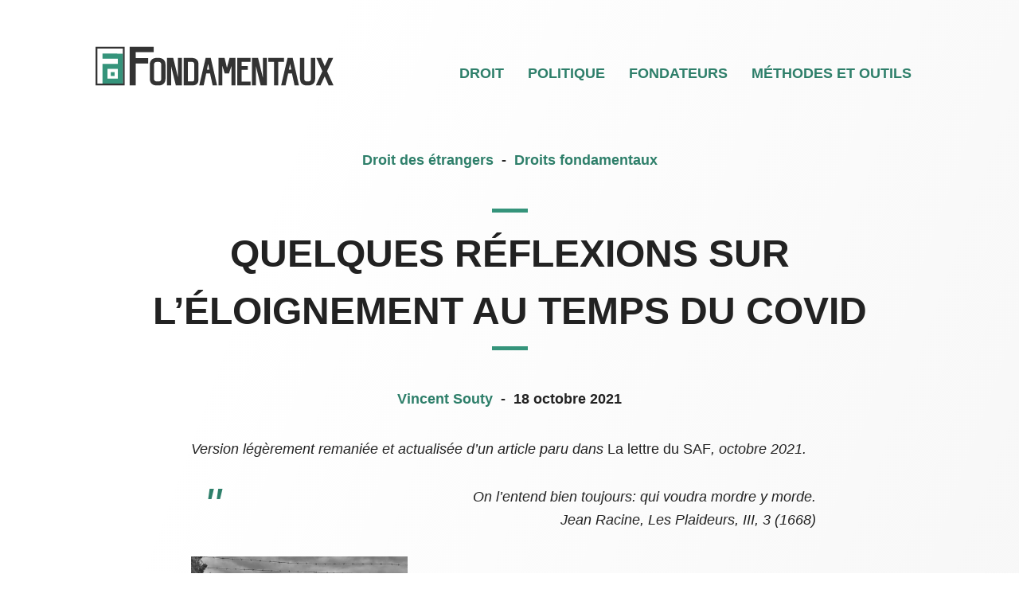

--- FILE ---
content_type: text/html; charset=UTF-8
request_url: https://fondamentaux.org/2021/quelques-reflexions-sur-leloignement-au-temps-du-covid/
body_size: 40102
content:
<!doctype html><html lang="fr-FR"><head><script data-no-optimize="1">var litespeed_docref=sessionStorage.getItem("litespeed_docref");litespeed_docref&&(Object.defineProperty(document,"referrer",{get:function(){return litespeed_docref}}),sessionStorage.removeItem("litespeed_docref"));</script> <meta charset="UTF-8"><meta http-equiv="x-ua-compatible" content="ie=edge"><meta name="viewport" content="width=device-width, initial-scale=1"><link rel="apple-touch-icon" sizes="57x57" href="https://fondamentaux.org/wp-content/themes/fondmamentaux/inc/images/ico/apple-icon-57x57.png"><link rel="apple-touch-icon" sizes="60x60" href="https://fondamentaux.org/wp-content/themes/fondmamentaux/inc/images/ico/apple-icon-60x60.png"><link rel="apple-touch-icon" sizes="72x72" href="https://fondamentaux.org/wp-content/themes/fondmamentaux/inc/images/ico/apple-icon-72x72.png"><link rel="apple-touch-icon" sizes="76x76" href="https://fondamentaux.org/wp-content/themes/fondmamentaux/inc/images/ico/apple-icon-76x76.png"><link rel="apple-touch-icon" sizes="114x114" href="https://fondamentaux.org/wp-content/themes/fondmamentaux/inc/images/ico/apple-icon-114x114.png"><link rel="apple-touch-icon" sizes="120x120" href="https://fondamentaux.org/wp-content/themes/fondmamentaux/inc/images/ico/apple-icon-120x120.png"><link rel="apple-touch-icon" sizes="144x144" href="https://fondamentaux.org/wp-content/themes/fondmamentaux/inc/images/ico/apple-icon-144x144.png"><link rel="apple-touch-icon" sizes="152x152" href="https://fondamentaux.org/wp-content/themes/fondmamentaux/inc/images/ico/apple-icon-152x152.png"><link rel="apple-touch-icon" sizes="180x180" href="https://fondamentaux.org/wp-content/themes/fondmamentaux/inc/images/ico/apple-icon-180x180.png"><link rel="icon" type="image/png" sizes="192x192"  href="https://fondamentaux.org/wp-content/themes/fondmamentaux/inc/images/ico/android-icon-192x192.png"><link rel="icon" type="image/png" sizes="32x32" href="https://fondamentaux.org/wp-content/themes/fondmamentaux/inc/images/ico/favicon-32x32.png"><link rel="icon" type="image/png" sizes="96x96" href="https://fondamentaux.org/wp-content/themes/fondmamentaux/inc/images/ico/favicon-96x96.png"><link rel="icon" type="image/png" sizes="16x16" href="https://fondamentaux.org/wp-content/themes/fondmamentaux/inc/images/ico/favicon-16x16.png"><link rel="manifest" href="https://fondamentaux.org/wp-content/themes/fondmamentaux/inc/images/ico/manifest.json"><meta name="msapplication-TileColor" content="#333333"><meta name="msapplication-TileImage" content="/ms-icon-144x144.png"><meta name="theme-color" content="#333333"><meta name="msapplication-config" content="https://fondamentaux.org/wp-content/themes/fondmamentaux/inc/images/ico/browserconfig.xml"><meta name="application-name" content="Fondamentaux"><link rel="shortcut icon" href="https://fondamentaux.org/wp-content/themes/fondmamentaux/inc/images/ico/favicon.ico"><link rel="pingback" href="https://fondamentaux.org/xmlrpc.php" /><title itemprop="name">Quelques réflexions sur l’éloignement au temps du Covid &#8211; Fondamentaux.org</title><meta name='robots' content='max-image-preview:large' /><link rel='dns-prefetch' href='//fonts.googleapis.com' /><link rel="alternate" type="application/rss+xml" title="Fondamentaux.org &raquo; Quelques réflexions sur l’éloignement au temps du Covid Flux des commentaires" href="https://fondamentaux.org/2021/quelques-reflexions-sur-leloignement-au-temps-du-covid/feed/" /><link rel="alternate" title="oEmbed (JSON)" type="application/json+oembed" href="https://fondamentaux.org/wp-json/oembed/1.0/embed?url=https%3A%2F%2Ffondamentaux.org%2F2021%2Fquelques-reflexions-sur-leloignement-au-temps-du-covid%2F" /><link rel="alternate" title="oEmbed (XML)" type="text/xml+oembed" href="https://fondamentaux.org/wp-json/oembed/1.0/embed?url=https%3A%2F%2Ffondamentaux.org%2F2021%2Fquelques-reflexions-sur-leloignement-au-temps-du-covid%2F&#038;format=xml" /><style id='wp-img-auto-sizes-contain-inline-css' type='text/css'>img:is([sizes=auto i],[sizes^="auto," i]){contain-intrinsic-size:3000px 1500px}
/*# sourceURL=wp-img-auto-sizes-contain-inline-css */</style><style id="litespeed-ccss">ul{box-sizing:border-box}.entry-content{counter-reset:footnotes}:root{--wp--preset--font-size--normal:16px;--wp--preset--font-size--huge:42px}.screen-reader-text{border:0;clip:rect(1px,1px,1px,1px);clip-path:inset(50%);height:1px;margin:-1px;overflow:hidden;padding:0;position:absolute;width:1px;word-wrap:normal!important}:root{--wp--preset--aspect-ratio--square:1;--wp--preset--aspect-ratio--4-3:4/3;--wp--preset--aspect-ratio--3-4:3/4;--wp--preset--aspect-ratio--3-2:3/2;--wp--preset--aspect-ratio--2-3:2/3;--wp--preset--aspect-ratio--16-9:16/9;--wp--preset--aspect-ratio--9-16:9/16;--wp--preset--color--black:#000;--wp--preset--color--cyan-bluish-gray:#abb8c3;--wp--preset--color--white:#fff;--wp--preset--color--pale-pink:#f78da7;--wp--preset--color--vivid-red:#cf2e2e;--wp--preset--color--luminous-vivid-orange:#ff6900;--wp--preset--color--luminous-vivid-amber:#fcb900;--wp--preset--color--light-green-cyan:#7bdcb5;--wp--preset--color--vivid-green-cyan:#00d084;--wp--preset--color--pale-cyan-blue:#8ed1fc;--wp--preset--color--vivid-cyan-blue:#0693e3;--wp--preset--color--vivid-purple:#9b51e0;--wp--preset--gradient--vivid-cyan-blue-to-vivid-purple:linear-gradient(135deg,rgba(6,147,227,1) 0%,#9b51e0 100%);--wp--preset--gradient--light-green-cyan-to-vivid-green-cyan:linear-gradient(135deg,#7adcb4 0%,#00d082 100%);--wp--preset--gradient--luminous-vivid-amber-to-luminous-vivid-orange:linear-gradient(135deg,rgba(252,185,0,1) 0%,rgba(255,105,0,1) 100%);--wp--preset--gradient--luminous-vivid-orange-to-vivid-red:linear-gradient(135deg,rgba(255,105,0,1) 0%,#cf2e2e 100%);--wp--preset--gradient--very-light-gray-to-cyan-bluish-gray:linear-gradient(135deg,#eee 0%,#a9b8c3 100%);--wp--preset--gradient--cool-to-warm-spectrum:linear-gradient(135deg,#4aeadc 0%,#9778d1 20%,#cf2aba 40%,#ee2c82 60%,#fb6962 80%,#fef84c 100%);--wp--preset--gradient--blush-light-purple:linear-gradient(135deg,#ffceec 0%,#9896f0 100%);--wp--preset--gradient--blush-bordeaux:linear-gradient(135deg,#fecda5 0%,#fe2d2d 50%,#6b003e 100%);--wp--preset--gradient--luminous-dusk:linear-gradient(135deg,#ffcb70 0%,#c751c0 50%,#4158d0 100%);--wp--preset--gradient--pale-ocean:linear-gradient(135deg,#fff5cb 0%,#b6e3d4 50%,#33a7b5 100%);--wp--preset--gradient--electric-grass:linear-gradient(135deg,#caf880 0%,#71ce7e 100%);--wp--preset--gradient--midnight:linear-gradient(135deg,#020381 0%,#2874fc 100%);--wp--preset--font-size--small:13px;--wp--preset--font-size--medium:20px;--wp--preset--font-size--large:36px;--wp--preset--font-size--x-large:42px;--wp--preset--spacing--20:.44rem;--wp--preset--spacing--30:.67rem;--wp--preset--spacing--40:1rem;--wp--preset--spacing--50:1.5rem;--wp--preset--spacing--60:2.25rem;--wp--preset--spacing--70:3.38rem;--wp--preset--spacing--80:5.06rem;--wp--preset--shadow--natural:6px 6px 9px rgba(0,0,0,.2);--wp--preset--shadow--deep:12px 12px 50px rgba(0,0,0,.4);--wp--preset--shadow--sharp:6px 6px 0px rgba(0,0,0,.2);--wp--preset--shadow--outlined:6px 6px 0px -3px rgba(255,255,255,1),6px 6px rgba(0,0,0,1);--wp--preset--shadow--crisp:6px 6px 0px rgba(0,0,0,1)}#cookie-law-info-bar{font-size:15px;margin:0 auto;padding:12px 10px;position:absolute;text-align:center;box-sizing:border-box;width:100%;z-index:9999;display:none;left:0;font-weight:300;box-shadow:0 -1px 10px 0 rgba(172,171,171,.3)}#cookie-law-info-bar span{vertical-align:middle}.cli-plugin-button,.cli-plugin-button:visited{display:inline-block;padding:9px 12px;color:#fff;text-decoration:none;position:relative;margin-left:5px;text-decoration:none}.cli-plugin-button,.cli-plugin-button:visited,.medium.cli-plugin-button,.medium.cli-plugin-button:visited{font-size:13px;font-weight:400;line-height:1}.cli-plugin-button{margin-top:5px}.cli-bar-popup{-moz-background-clip:padding;-webkit-background-clip:padding;background-clip:padding-box;-webkit-border-radius:30px;-moz-border-radius:30px;border-radius:30px;padding:20px}.cli-container-fluid{padding-right:15px;padding-left:15px;margin-right:auto;margin-left:auto}.cli-row{display:-ms-flexbox;display:flex;-ms-flex-wrap:wrap;flex-wrap:wrap;margin-right:-15px;margin-left:-15px}.cli-align-items-stretch{-ms-flex-align:stretch!important;align-items:stretch!important}.cli-px-0{padding-left:0;padding-right:0}.cli-btn{font-size:14px;display:inline-block;font-weight:400;text-align:center;white-space:nowrap;vertical-align:middle;border:1px solid transparent;padding:.5rem 1.25rem;line-height:1;border-radius:.25rem}.cli-modal-backdrop{position:fixed;top:0;right:0;bottom:0;left:0;z-index:1040;background-color:#000;display:none}.cli-modal-backdrop.cli-fade{opacity:0}.cli-modal a{text-decoration:none}.cli-modal .cli-modal-dialog{position:relative;width:auto;margin:.5rem;font-family:-apple-system,BlinkMacSystemFont,"Segoe UI",Roboto,"Helvetica Neue",Arial,sans-serif,"Apple Color Emoji","Segoe UI Emoji","Segoe UI Symbol";font-size:1rem;font-weight:400;line-height:1.5;color:#212529;text-align:left;display:-ms-flexbox;display:flex;-ms-flex-align:center;align-items:center;min-height:calc(100% - (.5rem*2))}@media (min-width:576px){.cli-modal .cli-modal-dialog{max-width:500px;margin:1.75rem auto;min-height:calc(100% - (1.75rem*2))}}@media (min-width:992px){.cli-modal .cli-modal-dialog{max-width:900px}}.cli-modal-content{position:relative;display:-ms-flexbox;display:flex;-ms-flex-direction:column;flex-direction:column;width:100%;background-color:#fff;background-clip:padding-box;border-radius:.3rem;outline:0}.cli-modal .cli-modal-close{position:absolute;right:10px;top:10px;z-index:1;padding:0;background-color:transparent!important;border:0;-webkit-appearance:none;font-size:1.5rem;font-weight:700;line-height:1;color:#000;text-shadow:0 1px 0 #fff}.cli-switch{display:inline-block;position:relative;min-height:1px;padding-left:70px;font-size:14px}.cli-switch input[type=checkbox]{display:none}.cli-switch .cli-slider{background-color:#e3e1e8;height:24px;width:50px;bottom:0;left:0;position:absolute;right:0;top:0}.cli-switch .cli-slider:before{background-color:#fff;bottom:2px;content:"";height:20px;left:2px;position:absolute;width:20px}.cli-switch .cli-slider{border-radius:34px}.cli-switch .cli-slider:before{border-radius:50%}.cli-tab-content{background:#fff}.cli-tab-content{width:100%;padding:30px}@media (max-width:767px){.cli-tab-content{padding:30px 10px}}.cli-container-fluid{padding-right:15px;padding-left:15px;margin-right:auto;margin-left:auto}.cli-row{display:-ms-flexbox;display:flex;-ms-flex-wrap:wrap;flex-wrap:wrap;margin-right:-15px;margin-left:-15px}.cli-align-items-stretch{-ms-flex-align:stretch!important;align-items:stretch!important}.cli-px-0{padding-left:0;padding-right:0}.cli-btn{font-size:14px;display:inline-block;font-weight:400;text-align:center;white-space:nowrap;vertical-align:middle;border:1px solid transparent;padding:.5rem 1.25rem;line-height:1;border-radius:.25rem}.cli-modal-backdrop{position:fixed;top:0;right:0;bottom:0;left:0;z-index:1040;background-color:#000;-webkit-transform:scale(0);transform:scale(0)}.cli-modal-backdrop.cli-fade{opacity:0}.cli-modal{position:fixed;top:0;right:0;bottom:0;left:0;z-index:99999;transform:scale(0);overflow:hidden;outline:0;display:none}.cli-modal a{text-decoration:none}.cli-modal .cli-modal-dialog{position:relative;width:auto;margin:.5rem;font-family:inherit;font-size:1rem;font-weight:400;line-height:1.5;color:#212529;text-align:left;display:-ms-flexbox;display:flex;-ms-flex-align:center;align-items:center;min-height:calc(100% - (.5rem*2))}@media (min-width:576px){.cli-modal .cli-modal-dialog{max-width:500px;margin:1.75rem auto;min-height:calc(100% - (1.75rem*2))}}.cli-modal-content{position:relative;display:-ms-flexbox;display:flex;-ms-flex-direction:column;flex-direction:column;width:100%;background-color:#fff;background-clip:padding-box;border-radius:.2rem;box-sizing:border-box;outline:0}.cli-switch{display:inline-block;position:relative;min-height:1px;padding-left:38px;font-size:14px}.cli-switch input[type=checkbox]{display:none}.cli-switch .cli-slider{background-color:#e3e1e8;height:20px;width:38px;bottom:0;left:0;position:absolute;right:0;top:0}.cli-switch .cli-slider:before{background-color:#fff;bottom:2px;content:"";height:15px;left:3px;position:absolute;width:15px}.cli-switch .cli-slider{border-radius:34px;font-size:0}.cli-switch .cli-slider:before{border-radius:50%}.cli-tab-content{background:#fff}.cli-tab-content{width:100%;padding:5px 30px 5px 5px;box-sizing:border-box}@media (max-width:767px){.cli-tab-content{padding:30px 10px}}.cli-tab-footer .cli-btn{background-color:#00acad;padding:10px 15px;text-decoration:none}.cli-tab-footer .wt-cli-privacy-accept-btn{background-color:#61a229;color:#fff;border-radius:0}.cli-tab-footer{width:100%;text-align:right;padding:20px 0}.cli-col-12{width:100%}.cli-tab-header{display:flex;justify-content:space-between}.cli-tab-header a:before{width:10px;height:2px;left:0;top:calc(50% - 1px)}.cli-tab-header a:after{width:2px;height:10px;left:4px;top:calc(50% - 5px);-webkit-transform:none;transform:none}.cli-tab-header a:before{width:7px;height:7px;border-right:1px solid #4a6e78;border-bottom:1px solid #4a6e78;content:" ";transform:rotate(-45deg);margin-right:10px}.cli-tab-header a.cli-nav-link{position:relative;display:flex;align-items:center;font-size:14px;color:#000;text-transform:capitalize}.cli-tab-header{border-radius:5px;padding:12px 15px;background-color:#f2f2f2}.cli-modal .cli-modal-close{position:absolute;right:0;top:0;z-index:1;-webkit-appearance:none;width:40px;height:40px;padding:0;border-radius:50%;padding:10px;background:0 0;border:none;min-width:40px}.cli-tab-container h4{font-family:inherit;font-size:16px;margin-bottom:15px;margin:10px 0}#cliSettingsPopup .cli-tab-section-container{padding-top:12px}.cli-privacy-content-text{font-size:14px;line-height:1.4;margin-top:0;padding:0;color:#000}.cli-tab-content{display:none}.cli-tab-section .cli-tab-content{padding:10px 20px 5px}.cli-tab-section{margin-top:5px}@media (min-width:992px){.cli-modal .cli-modal-dialog{max-width:645px}}.cli-switch .cli-slider:after{content:attr(data-cli-disable);position:absolute;right:50px;color:#000;font-size:12px;text-align:right;min-width:80px}.cli-privacy-overview:not(.cli-collapsed) .cli-privacy-content{max-height:60px;overflow:hidden}a.cli-privacy-readmore{font-size:12px;margin-top:12px;display:inline-block;padding-bottom:0;color:#000;text-decoration:underline}.cli-modal-footer{position:relative}a.cli-privacy-readmore:before{content:attr(data-readmore-text)}.cli-modal-close svg{fill:#000}span.cli-necessary-caption{color:#000;font-size:12px}.cli-tab-container .cli-row{max-height:500px;overflow-y:auto}.cli-tab-section .cookielawinfo-row-cat-table td,.cli-tab-section .cookielawinfo-row-cat-table th{font-size:12px}.wt-cli-sr-only{display:none;font-size:16px}.cli-bar-container{float:none;margin:0 auto;display:-webkit-box;display:-moz-box;display:-ms-flexbox;display:-webkit-flex;display:flex;justify-content:space-between;-webkit-box-align:center;-moz-box-align:center;-ms-flex-align:center;-webkit-align-items:center;align-items:center}.cli-bar-btn_container{margin-left:20px;display:-webkit-box;display:-moz-box;display:-ms-flexbox;display:-webkit-flex;display:flex;-webkit-box-align:center;-moz-box-align:center;-ms-flex-align:center;-webkit-align-items:center;align-items:center;flex-wrap:nowrap}.cli-bar-btn_container a{white-space:nowrap}.cli-style-v2{font-size:11pt;line-height:18px;font-weight:400}.cli-style-v2 .cli-bar-message{width:70%;text-align:left}.cli-style-v2 .cli-bar-btn_container .cli_action_button,.cli-style-v2 .cli-bar-btn_container .cli_settings_button{margin-left:5px}.cli-style-v2 .cli-bar-btn_container .cli-plugin-button{margin-top:5px;margin-bottom:5px}.wt-cli-necessary-checkbox{display:none!important}@media (max-width:985px){.cli-style-v2 .cli-bar-message{width:100%}.cli-style-v2.cli-bar-container{justify-content:left;flex-wrap:wrap}.cli-style-v2 .cli-bar-btn_container{margin-left:0;margin-top:10px}}.wt-cli-ckyes-brand-logo{display:flex;align-items:center;font-size:9px;color:#111;font-weight:400}.wt-cli-ckyes-brand-logo img{width:65px;margin-left:2px}.wt-cli-privacy-overview-actions{padding-bottom:0}@media only screen and (max-width:479px) and (min-width:320px){.cli-style-v2 .cli-bar-btn_container{flex-wrap:wrap}}.wt-cli-cookie-description{font-size:14px;line-height:1.4;margin-top:0;padding:0;color:#000}html{line-height:1.15;-webkit-text-size-adjust:100%}body{margin:0}h1{font-size:2em;margin:.67em 0}a{background-color:transparent}img{border-style:none}button,input,textarea{font-family:inherit;font-size:100%;line-height:1.15;margin:0}button,input{overflow:visible}button{text-transform:none}button,[type=button]{-webkit-appearance:button}button::-moz-focus-inner,[type=button]::-moz-focus-inner{border-style:none;padding:0}button:-moz-focusring,[type=button]:-moz-focusring{outline:1px dotted ButtonText}textarea{overflow:auto}[type=checkbox]{box-sizing:border-box;padding:0}::-webkit-file-upload-button{-webkit-appearance:button;font:inherit}:root{--primary:#35947b;--primary-dark:#2e7f6a;--primary-alpha:rgba(176,17,9,.25);--primary-fg:#fff;--accent:#015d75;--accent-alpha:rgba(1,93,117,.25);--accent-dark:#013542;--accent-fg:#fff;--success:#070;--error:#d00;--warning:#e90;--body-bg:#fff;--body-bg-alt:#f6f6f6;--body-text:#222;--header-bg:#fff;--header-text:#222;--footer-bg:#2e7f6a;--footer-text:#fff;--reading-width:50em}*,:after,:before{-webkit-box-sizing:border-box;box-sizing:border-box}@-ms-viewport{width:device-width}article,header,nav,section{display:block}html{-webkit-text-size-adjust:100%;-ms-text-size-adjust:100%;-ms-overflow-style:scrollbar}body{background:linear-gradient(110deg,#fff 400px,#e0e0e0 1200px);color:var(--body-text);font-size:1rem;font-weight:400;line-height:1.5;text-align:left}h1,h4,h5,p,ul{margin-top:0}ul,p{margin-bottom:1rem}a{color:var(--primary-dark)!important;-webkit-text-decoration-skip:objects;background-color:transparent;text-decoration:none}img{border-style:none;vertical-align:middle;max-width:100%}svg:not(:root){overflow:hidden}[role=button],a,button,input:not([type=range]),label,textarea{-ms-touch-action:manipulation;touch-action:manipulation}table{border-collapse:collapse}th{text-align:inherit}label{display:inline-block;margin-bottom:.5rem}body{font-family:"Public Sans",sans-serif;font-optical-sizing:auto;font-weight:300;font-size:1.1rem}h1,h4,h5,.header,.entry-header{font-family:"Gudea",sans-serif;font-weight:700}button{border-radius:0}button,input,textarea{font-family:inherit;font-size:inherit;line-height:inherit;margin:0}button,input{overflow:visible}button{text-transform:none}button,html [type=button]{-webkit-appearance:button}[type=button]::-moz-focus-inner,button::-moz-focus-inner{border-style:none;padding:0}input[type=checkbox]{-webkit-box-sizing:border-box;box-sizing:border-box;padding:0}textarea{overflow:auto;resize:vertical}::-webkit-file-upload-button{-webkit-appearance:button;font:inherit}.clearfix:after{clear:both;content:"";display:block}.screen-reader-text{clip:rect(1px,1px,1px,1px);word-wrap:normal!important;border:0;-webkit-clip-path:inset(50%);clip-path:inset(50%);height:1px;margin:-1px;overflow:hidden;padding:0;position:absolute!important;width:1px}#content{position:relative;width:100%;margin:0 auto}.single #content{margin-bottom:0;min-height:350px}.wrap{width:100%;margin:0 auto}.header{padding-top:1.5rem}@media (min-width:26.25em){.wrap{width:96%}.header{padding:2.5rem 0 3.5rem}}@media (min-width:65em){.wrap{width:1040px}}.header{padding:3.5rem 1rem 1.5rem}@media screen and (min-width:60rem){.header{padding:3rem 1rem}}.header__inside{-webkit-box-align:center;-ms-flex-align:center;-webkit-box-pack:justify;-ms-flex-pack:justify;align-items:center;display:-webkit-box;display:-ms-flexbox;display:flex;justify-content:space-between;margin:0 auto;max-width:1440px}.header__logo--svg{display:inline-block;height:auto;margin-bottom:-1px;margin-right:2px;max-height:1.5rem;max-width:100px;width:auto}@media screen and (min-width:30rem){.header__logo--svg{max-width:150px}}@media screen and (min-width:60rem){.header__logo--svg{max-height:30px;max-width:200px}}.header__nav-icon{display:block;position:relative;z-index:999;height:20px;width:25px;text-indent:-9999em}@media screen and (min-width:60rem){.header__nav-icon{display:none}}.header__nav-icon__icon{display:block;position:absolute;top:7px;height:3px;width:25px;background:var(--primary)}.header__nav-icon__icon:after,.header__nav-icon__icon:before{background:var(--primary);content:"";height:3px;width:25px}.header__nav-icon__icon:before{position:absolute;right:0;top:-7px}.header__nav-icon__icon:after{position:absolute;right:0;top:7px}.js-header-nav .nav--primary{list-style:none;margin-bottom:0;padding-left:0}.js-header-nav .nav--primary li{display:inline;font-size:1.125rem;padding-left:1rem}@media screen and (max-width:59.975rem){.js-header-nav{-webkit-box-orient:vertical;-webkit-box-direction:normal;-webkit-box-pack:center;-ms-flex-pack:center;display:-webkit-box;display:-ms-flexbox;display:flex;-ms-flex-direction:column;flex-direction:column;justify-content:center;left:0;margin:0 0 0 -100%;padding:0 17px;position:absolute;top:0;width:100%}.js-header-nav .nav--primary li{display:block;padding-left:0}.js-header-nav a{color:var(--header-color);display:none;font-family:Karla,sans-serif;font-size:1.5rem;letter-spacing:0;line-height:3.3333333333}}.header__brand{position:relative;z-index:1000;text-align:center}.site-title{position:absolute;top:-1000px}.header__logo--svg{width:auto;max-width:200px;max-height:35px}.header__nav{margin-top:2rem}.header__nav,#nav-primary-menu{z-index:10000}#nav-primary-menu li{text-transform:uppercase;font-weight:700;font-size:1.2em;margin:0;padding:10px 15px}.js-header-nav a{color:#fff!important}@media (min-width:26.25em){.header__inside{-webkit-box-orient:horizontal;-webkit-box-direction:normal;-ms-flex-direction:row;flex-direction:row}.header__brand{text-align:left}.header__logo--svg{width:auto;max-width:400px;max-height:70px}.header__nav{margin-top:0}}@media (min-width:60em){.js-header-nav a{color:var(--primary-dark)!important}#nav-primary-menu{padding:0;margin-top:1rem}#nav-primary-menu li{display:inline-block;font-size:1em;border-bottom:5px solid transparent}#nav-primary-menu li a{display:block}}@media (min-width:65em){.entry-header .entry-title{margin:1em 0}}.single-post #content{max-width:85%}body:not(.home) article{padding:2rem 0}h4 a,h4 a:visited{color:inherit}h1,h4,h5{font-weight:700;line-height:1.5;margin-bottom:.5rem}h1{font-size:2.25rem;text-align:center;text-transform:uppercase}h4{font-size:1.875rem}h5{font-size:1.5rem}@media screen and (min-width:60rem){h1:before{margin-bottom:2rem;width:4.6875rem}}@media screen and (min-width:768px){h1{font-size:3rem}}h1:before,h1:after{background:var(--primary);content:"";display:block;width:2.8125rem;height:.3125rem;margin:.5rem auto 1rem}@media (min-width:60em){body:not(.home) article{padding:1rem;margin:auto;-webkit-box-shadow:none;box-shadow:none}}#text{counter-reset:h2 h3 h4 h5 h6;position:relative}.single-post .entry-categories{text-align:center;font-weight:700}.single-post article{margin-bottom:3rem}.single-post .entry-content{width:800px;margin:0 auto 2rem auto}.entry-header{margin-bottom:2em}.entry-meta{text-align:center;font-weight:700;font-size:1.125rem}.single-post p{margin:.8em 0;line-height:1.7;font-size:1.1rem}.single-post .entry-content{display:block}.single-post article p{line-height:1.7;font-size:1.1rem;word-wrap:break-word;overflow-wrap:break-word}.single-post li{margin-bottom:.5rem}.single-post h5{font-weight:400}#comments label{display:inline-block;width:150px}.cookielawinfo-column-1{width:25%}.cookielawinfo-column-3{width:15%}.cookielawinfo-column-4{width:50%}table.cookielawinfo-winter{font:85% "Lucida Grande","Lucida Sans Unicode","Trebuchet MS",sans-serif;padding:0;margin:10px 0 20px;border-collapse:collapse;color:#333;background:#f3f5f7}table.cookielawinfo-winter thead th{background:#3a4856;padding:15px 10px;color:#fff;text-align:left;font-weight:400}table.cookielawinfo-winter tbody{border-left:1px solid #eaecee;border-right:1px solid #eaecee}table.cookielawinfo-winter tbody{border-bottom:1px solid #eaecee}table.cookielawinfo-winter tbody td{padding:10px;background:url("/wp-content/plugins/cookie-law-info/legacy/images/td_back.gif") repeat-x;text-align:left}table.cookielawinfo-winter tbody tr{background:#f3f5f7}@media (max-width:800px){table.cookielawinfo-row-cat-table td,table.cookielawinfo-row-cat-table th{width:23%;font-size:12px;word-wrap:break-word}table.cookielawinfo-row-cat-table .cookielawinfo-column-4,table.cookielawinfo-row-cat-table .cookielawinfo-column-4{width:45%}}.cookielawinfo-row-cat-table{width:99%;margin-left:5px}</style><link rel="preload" data-asynced="1" data-optimized="2" as="style" onload="this.onload=null;this.rel='stylesheet'" href="https://fondamentaux.org/wp-content/litespeed/ucss/307985d40d84ff39da36d5718858c355.css?ver=15bda" /><script data-optimized="1" type="litespeed/javascript" data-src="https://fondamentaux.org/wp-content/plugins/litespeed-cache/assets/js/css_async.min.js"></script> <style id='global-styles-inline-css' type='text/css'>:root{--wp--preset--aspect-ratio--square: 1;--wp--preset--aspect-ratio--4-3: 4/3;--wp--preset--aspect-ratio--3-4: 3/4;--wp--preset--aspect-ratio--3-2: 3/2;--wp--preset--aspect-ratio--2-3: 2/3;--wp--preset--aspect-ratio--16-9: 16/9;--wp--preset--aspect-ratio--9-16: 9/16;--wp--preset--color--black: #000000;--wp--preset--color--cyan-bluish-gray: #abb8c3;--wp--preset--color--white: #ffffff;--wp--preset--color--pale-pink: #f78da7;--wp--preset--color--vivid-red: #cf2e2e;--wp--preset--color--luminous-vivid-orange: #ff6900;--wp--preset--color--luminous-vivid-amber: #fcb900;--wp--preset--color--light-green-cyan: #7bdcb5;--wp--preset--color--vivid-green-cyan: #00d084;--wp--preset--color--pale-cyan-blue: #8ed1fc;--wp--preset--color--vivid-cyan-blue: #0693e3;--wp--preset--color--vivid-purple: #9b51e0;--wp--preset--gradient--vivid-cyan-blue-to-vivid-purple: linear-gradient(135deg,rgb(6,147,227) 0%,rgb(155,81,224) 100%);--wp--preset--gradient--light-green-cyan-to-vivid-green-cyan: linear-gradient(135deg,rgb(122,220,180) 0%,rgb(0,208,130) 100%);--wp--preset--gradient--luminous-vivid-amber-to-luminous-vivid-orange: linear-gradient(135deg,rgb(252,185,0) 0%,rgb(255,105,0) 100%);--wp--preset--gradient--luminous-vivid-orange-to-vivid-red: linear-gradient(135deg,rgb(255,105,0) 0%,rgb(207,46,46) 100%);--wp--preset--gradient--very-light-gray-to-cyan-bluish-gray: linear-gradient(135deg,rgb(238,238,238) 0%,rgb(169,184,195) 100%);--wp--preset--gradient--cool-to-warm-spectrum: linear-gradient(135deg,rgb(74,234,220) 0%,rgb(151,120,209) 20%,rgb(207,42,186) 40%,rgb(238,44,130) 60%,rgb(251,105,98) 80%,rgb(254,248,76) 100%);--wp--preset--gradient--blush-light-purple: linear-gradient(135deg,rgb(255,206,236) 0%,rgb(152,150,240) 100%);--wp--preset--gradient--blush-bordeaux: linear-gradient(135deg,rgb(254,205,165) 0%,rgb(254,45,45) 50%,rgb(107,0,62) 100%);--wp--preset--gradient--luminous-dusk: linear-gradient(135deg,rgb(255,203,112) 0%,rgb(199,81,192) 50%,rgb(65,88,208) 100%);--wp--preset--gradient--pale-ocean: linear-gradient(135deg,rgb(255,245,203) 0%,rgb(182,227,212) 50%,rgb(51,167,181) 100%);--wp--preset--gradient--electric-grass: linear-gradient(135deg,rgb(202,248,128) 0%,rgb(113,206,126) 100%);--wp--preset--gradient--midnight: linear-gradient(135deg,rgb(2,3,129) 0%,rgb(40,116,252) 100%);--wp--preset--font-size--small: 13px;--wp--preset--font-size--medium: 20px;--wp--preset--font-size--large: 36px;--wp--preset--font-size--x-large: 42px;--wp--preset--spacing--20: 0.44rem;--wp--preset--spacing--30: 0.67rem;--wp--preset--spacing--40: 1rem;--wp--preset--spacing--50: 1.5rem;--wp--preset--spacing--60: 2.25rem;--wp--preset--spacing--70: 3.38rem;--wp--preset--spacing--80: 5.06rem;--wp--preset--shadow--natural: 6px 6px 9px rgba(0, 0, 0, 0.2);--wp--preset--shadow--deep: 12px 12px 50px rgba(0, 0, 0, 0.4);--wp--preset--shadow--sharp: 6px 6px 0px rgba(0, 0, 0, 0.2);--wp--preset--shadow--outlined: 6px 6px 0px -3px rgb(255, 255, 255), 6px 6px rgb(0, 0, 0);--wp--preset--shadow--crisp: 6px 6px 0px rgb(0, 0, 0);}:where(.is-layout-flex){gap: 0.5em;}:where(.is-layout-grid){gap: 0.5em;}body .is-layout-flex{display: flex;}.is-layout-flex{flex-wrap: wrap;align-items: center;}.is-layout-flex > :is(*, div){margin: 0;}body .is-layout-grid{display: grid;}.is-layout-grid > :is(*, div){margin: 0;}:where(.wp-block-columns.is-layout-flex){gap: 2em;}:where(.wp-block-columns.is-layout-grid){gap: 2em;}:where(.wp-block-post-template.is-layout-flex){gap: 1.25em;}:where(.wp-block-post-template.is-layout-grid){gap: 1.25em;}.has-black-color{color: var(--wp--preset--color--black) !important;}.has-cyan-bluish-gray-color{color: var(--wp--preset--color--cyan-bluish-gray) !important;}.has-white-color{color: var(--wp--preset--color--white) !important;}.has-pale-pink-color{color: var(--wp--preset--color--pale-pink) !important;}.has-vivid-red-color{color: var(--wp--preset--color--vivid-red) !important;}.has-luminous-vivid-orange-color{color: var(--wp--preset--color--luminous-vivid-orange) !important;}.has-luminous-vivid-amber-color{color: var(--wp--preset--color--luminous-vivid-amber) !important;}.has-light-green-cyan-color{color: var(--wp--preset--color--light-green-cyan) !important;}.has-vivid-green-cyan-color{color: var(--wp--preset--color--vivid-green-cyan) !important;}.has-pale-cyan-blue-color{color: var(--wp--preset--color--pale-cyan-blue) !important;}.has-vivid-cyan-blue-color{color: var(--wp--preset--color--vivid-cyan-blue) !important;}.has-vivid-purple-color{color: var(--wp--preset--color--vivid-purple) !important;}.has-black-background-color{background-color: var(--wp--preset--color--black) !important;}.has-cyan-bluish-gray-background-color{background-color: var(--wp--preset--color--cyan-bluish-gray) !important;}.has-white-background-color{background-color: var(--wp--preset--color--white) !important;}.has-pale-pink-background-color{background-color: var(--wp--preset--color--pale-pink) !important;}.has-vivid-red-background-color{background-color: var(--wp--preset--color--vivid-red) !important;}.has-luminous-vivid-orange-background-color{background-color: var(--wp--preset--color--luminous-vivid-orange) !important;}.has-luminous-vivid-amber-background-color{background-color: var(--wp--preset--color--luminous-vivid-amber) !important;}.has-light-green-cyan-background-color{background-color: var(--wp--preset--color--light-green-cyan) !important;}.has-vivid-green-cyan-background-color{background-color: var(--wp--preset--color--vivid-green-cyan) !important;}.has-pale-cyan-blue-background-color{background-color: var(--wp--preset--color--pale-cyan-blue) !important;}.has-vivid-cyan-blue-background-color{background-color: var(--wp--preset--color--vivid-cyan-blue) !important;}.has-vivid-purple-background-color{background-color: var(--wp--preset--color--vivid-purple) !important;}.has-black-border-color{border-color: var(--wp--preset--color--black) !important;}.has-cyan-bluish-gray-border-color{border-color: var(--wp--preset--color--cyan-bluish-gray) !important;}.has-white-border-color{border-color: var(--wp--preset--color--white) !important;}.has-pale-pink-border-color{border-color: var(--wp--preset--color--pale-pink) !important;}.has-vivid-red-border-color{border-color: var(--wp--preset--color--vivid-red) !important;}.has-luminous-vivid-orange-border-color{border-color: var(--wp--preset--color--luminous-vivid-orange) !important;}.has-luminous-vivid-amber-border-color{border-color: var(--wp--preset--color--luminous-vivid-amber) !important;}.has-light-green-cyan-border-color{border-color: var(--wp--preset--color--light-green-cyan) !important;}.has-vivid-green-cyan-border-color{border-color: var(--wp--preset--color--vivid-green-cyan) !important;}.has-pale-cyan-blue-border-color{border-color: var(--wp--preset--color--pale-cyan-blue) !important;}.has-vivid-cyan-blue-border-color{border-color: var(--wp--preset--color--vivid-cyan-blue) !important;}.has-vivid-purple-border-color{border-color: var(--wp--preset--color--vivid-purple) !important;}.has-vivid-cyan-blue-to-vivid-purple-gradient-background{background: var(--wp--preset--gradient--vivid-cyan-blue-to-vivid-purple) !important;}.has-light-green-cyan-to-vivid-green-cyan-gradient-background{background: var(--wp--preset--gradient--light-green-cyan-to-vivid-green-cyan) !important;}.has-luminous-vivid-amber-to-luminous-vivid-orange-gradient-background{background: var(--wp--preset--gradient--luminous-vivid-amber-to-luminous-vivid-orange) !important;}.has-luminous-vivid-orange-to-vivid-red-gradient-background{background: var(--wp--preset--gradient--luminous-vivid-orange-to-vivid-red) !important;}.has-very-light-gray-to-cyan-bluish-gray-gradient-background{background: var(--wp--preset--gradient--very-light-gray-to-cyan-bluish-gray) !important;}.has-cool-to-warm-spectrum-gradient-background{background: var(--wp--preset--gradient--cool-to-warm-spectrum) !important;}.has-blush-light-purple-gradient-background{background: var(--wp--preset--gradient--blush-light-purple) !important;}.has-blush-bordeaux-gradient-background{background: var(--wp--preset--gradient--blush-bordeaux) !important;}.has-luminous-dusk-gradient-background{background: var(--wp--preset--gradient--luminous-dusk) !important;}.has-pale-ocean-gradient-background{background: var(--wp--preset--gradient--pale-ocean) !important;}.has-electric-grass-gradient-background{background: var(--wp--preset--gradient--electric-grass) !important;}.has-midnight-gradient-background{background: var(--wp--preset--gradient--midnight) !important;}.has-small-font-size{font-size: var(--wp--preset--font-size--small) !important;}.has-medium-font-size{font-size: var(--wp--preset--font-size--medium) !important;}.has-large-font-size{font-size: var(--wp--preset--font-size--large) !important;}.has-x-large-font-size{font-size: var(--wp--preset--font-size--x-large) !important;}
/*# sourceURL=global-styles-inline-css */</style><style id='classic-theme-styles-inline-css' type='text/css'>/*! This file is auto-generated */
.wp-block-button__link{color:#fff;background-color:#32373c;border-radius:9999px;box-shadow:none;text-decoration:none;padding:calc(.667em + 2px) calc(1.333em + 2px);font-size:1.125em}.wp-block-file__button{background:#32373c;color:#fff;text-decoration:none}
/*# sourceURL=/wp-includes/css/classic-themes.min.css */</style> <script type="litespeed/javascript" data-src="https://fondamentaux.org/wp-includes/js/jquery/jquery.min.js" id="jquery-core-js"></script> <script id="cookie-law-info-js-extra" type="litespeed/javascript">var Cli_Data={"nn_cookie_ids":["atidx","atid","cookielawinfo-checkbox-advertisement","JSESSIONID","dtCookie","idrxvr"],"cookielist":[],"non_necessary_cookies":{"necessary":["JSESSIONID"],"performance":["dtCookie","idrxvr"],"others":["atidx","atid"]},"ccpaEnabled":"","ccpaRegionBased":"","ccpaBarEnabled":"","strictlyEnabled":["necessary","obligatoire"],"ccpaType":"gdpr","js_blocking":"1","custom_integration":"","triggerDomRefresh":"","secure_cookies":""};var cli_cookiebar_settings={"animate_speed_hide":"500","animate_speed_show":"500","background":"#FFF","border":"#b1a6a6c2","border_on":"","button_1_button_colour":"#61a229","button_1_button_hover":"#4e8221","button_1_link_colour":"#fff","button_1_as_button":"1","button_1_new_win":"","button_2_button_colour":"#333","button_2_button_hover":"#292929","button_2_link_colour":"#444","button_2_as_button":"","button_2_hidebar":"","button_3_button_colour":"#ff4747","button_3_button_hover":"#cc3939","button_3_link_colour":"#fff","button_3_as_button":"1","button_3_new_win":"","button_4_button_colour":"#dd9933","button_4_button_hover":"#b17a29","button_4_link_colour":"#333333","button_4_as_button":"1","button_7_button_colour":"#61a229","button_7_button_hover":"#4e8221","button_7_link_colour":"#fff","button_7_as_button":"1","button_7_new_win":"","font_family":"inherit","header_fix":"","notify_animate_hide":"1","notify_animate_show":"","notify_div_id":"#cookie-law-info-bar","notify_position_horizontal":"right","notify_position_vertical":"bottom","scroll_close":"","scroll_close_reload":"","accept_close_reload":"","reject_close_reload":"","showagain_tab":"","showagain_background":"#fff","showagain_border":"#000","showagain_div_id":"#cookie-law-info-again","showagain_x_position":"100px","text":"#333333","show_once_yn":"","show_once":"10000","logging_on":"","as_popup":"","popup_overlay":"1","bar_heading_text":"Gestion des cookies","cookie_bar_as":"banner","popup_showagain_position":"bottom-right","widget_position":"left"};var log_object={"ajax_url":"https://fondamentaux.org/wp-admin/admin-ajax.php"}</script> <link rel="https://api.w.org/" href="https://fondamentaux.org/wp-json/" /><link rel="alternate" title="JSON" type="application/json" href="https://fondamentaux.org/wp-json/wp/v2/posts/1011" /><link rel="EditURI" type="application/rsd+xml" title="RSD" href="https://fondamentaux.org/xmlrpc.php?rsd" /><link rel="canonical" href="https://fondamentaux.org/2021/quelques-reflexions-sur-leloignement-au-temps-du-covid/" /><link rel='shortlink' href='https://fondamentaux.org/?p=1011' /><meta name="DC.publisher" content="Fondamentaux.org" /><meta name="DC.publisher.url" content="https://fondamentaux.org/" /><meta name="DC.title" content="Quelques réflexions sur l’éloignement au temps du Covid" /><meta name="DC.identifier" content="https://fondamentaux.org/2021/quelques-reflexions-sur-leloignement-au-temps-du-covid/" /><meta name="DC.date.created" scheme="WTN8601" content="2021-10-18T12:00:34" /><meta name="DC.created" scheme="WTN8601" content="2021-10-18T12:00:34" /><meta name="DC.date" scheme="WTN8601" content="2021-10-18T12:00:34" /><meta name="DC.creator.name" content="Souty, Vincent" /><meta name="DC.creator" content="Souty, Vincent" /><meta name="DC.rights.rightsHolder" content="Vincent Souty" /><meta name="DC.language" content="fr-FR" scheme="rfc1766" /><meta name="DC.subject" content="Droit des étrangers" /><meta name="DC.rights.license" content="https://creativecommons.org/licenses/by-sa/2.5/" /><meta name="DC.license" content="https://creativecommons.org/licenses/by-sa/2.5/" /></head><body class="wp-singular post-template-default single single-post postid-1011 single-format-standard wp-theme-fondmamentaux">
<svg style="display: none;" xmlns="http://www.w3.org/2000/svg">
<defs>
<symbol id="facebook" fill="currentColor" viewbox="0 0 512 512"><path d="M451 5c7 0 13 2 17 7 5 4 7 10 7 17v390c0 7-2 13-7 17-4 5-10 7-17 7H339V273h57l9-66h-66v-42c0-11 3-19 7-24 5-5 13-8 26-8h35V73c-12-1-29-2-51-2-26 0-46 7-62 23-15 15-23 36-23 64v49h-57v66h57v170H61c-7 0-13-2-17-7-5-4-7-10-7-17V29c0-7 2-13 7-17 4-5 10-7 17-7z"/></symbol>
<symbol id="twitter" fill="currentColor" viewbox="0 0 512 512"><path d="M161 433c193 0 299-161 299-300v-14c20-15 38-34 52-55-19 9-40 14-60 17 22-13 38-34 46-59-21 13-43 21-67 26-32-35-84-44-126-21s-64 71-53 117c-84-4-163-44-216-110C8 82 22 144 68 175c-17 0-33-5-48-13v1c0 50 36 94 85 104-16 4-32 5-48 2 14 43 54 72 98 73-37 30-83 46-130 45-8 0-17 0-25-1 48 31 104 47 161 47"/></symbol>
<symbol id="instagram" fill="currentColor" viewbox="0 0 512 512"><path d="M341.33,256A85.33,85.33,0,1,0,256,341.33,85.49,85.49,0,0,0,341.33,256Zm46,0A131.32,131.32,0,1,1,256,124.68,131.15,131.15,0,0,1,387.32,256Zm36-136.66a30.67,30.67,0,1,1-30.66-30.66A30.59,30.59,0,0,1,423.32,119.34ZM256,46c-37.33,0-117.32-3-151,10.33A81.93,81.93,0,0,0,75.68,75.68,81.93,81.93,0,0,0,56.35,105C43,138.68,46,218.67,46,256S43,373.32,56.35,407a81.93,81.93,0,0,0,19.33,29.33A81.93,81.93,0,0,0,105,455.65C138.68,469,218.67,466,256,466s117.32,3,151-10.33A87.25,87.25,0,0,0,455.65,407C469,373.32,466,293.33,466,256s3-117.32-10.33-151a81.93,81.93,0,0,0-19.33-29.33A81.93,81.93,0,0,0,407,56.35C373.32,43,293.33,46,256,46ZM512,256c0,35.33.33,70.33-1.67,105.66C508.31,402.65,499,439,469,469s-66.33,39.33-107.32,41.33c-35.33,2-70.33,1.67-105.66,1.67s-70.33.33-105.66-1.67C109.35,508.31,73,499,43,469S3.69,402.65,1.69,361.66C-.31,326.33,0,291.33,0,256s-.33-70.33,1.67-105.66C3.69,109.35,13,73,43,43S109.35,3.69,150.34,1.69C185.67-.31,220.67,0,256,0s70.33-.33,105.66,1.67C402.65,3.69,439,13,469,43s39.33,66.33,41.33,107.32C512.31,185.67,512,220.67,512,256Z"/></symbol>
<symbol id="arrow-right" fill="currentColor" viewBox="0 0 512 512"><path d="M291 32c0 6 3 12 7 17l133 135H23c-13 0-23 11-23 24s10 24 23 24h408L298 367c-4 4-7 10-7 16s3 12 7 17c10 9 24 9 33 0l173-176c9-9 9-23 0-33L331 15c-9-10-23-10-33 0-4 4-7 10-7 17"/></symbol>
<symbol id="arrow-left" fill="currentColor" viewBox="0 0 512 512"><path d="M220 45c0 6-3 12-7 17L79 200h410c12 0 23 11 23 25 0 13-11 24-23 24H79l134 138c4 5 7 11 7 17 0 7-3 13-7 18-10 9-24 9-33 0L7 242c-9-10-9-25 0-34L180 26c9-9 23-9 33 0 4 5 7 11 7 19"/></symbol>
<symbol id="checkmark" viewBox="0 0 20 16">
<polyline stroke="currentColor" stroke-width="3" transform="translate(10.063477, 4.717773) rotate(-45.000000) translate(-10.063477, -4.717773) " points="2.06347656 0.717773438 2.06347656 8.71777344 18.0634766 8.71777344"></polyline>
</symbol>
<symbol id="logo-fondamentaux" viewBox="0 0 400 65" id=".8460932374394434" xmlns="http://www.w3.org/2000/svg">
<path fill="#333" d="M.032 0h48.729v64.973H.032z"/>
<path fill="#fff" d="M3.121 3.094H45.74v58.785H3.121z"/>
<path d="M45.733 61.878H11.602l.027-33.195 25.628-.008.017-8.341-25.653-.121-.028-8.587 34.14.06v50.192zm-25.774-8.441h17.333V37.159H19.959v16.278z" fill="#35947B"/>
<path d="M25.521 42.639h6.412v6.414h-6.412v-6.414z" fill="#35947B"/>
<path d="M67.358 19.073l20.802-.045v9.126l-20.807-.043-.043 36.885-10.149-.03L57.152.023 97.442 0v9.282l-30.174.023.09 9.768z" style="text-transform:uppercase;white-space:pre" fill="#333"/>
<path d="M117.209 53.766c0 3.738-1.199 6.354-3.149 8.276-1.949 1.924-4.871 2.932-8.684 2.932h-2.63c-3.815 0-6.683-.977-8.689-2.914-2.005-1.936-3.144-4.556-3.144-8.294V30.041c0-3.737 1.168-6.371 3.144-8.284 1.976-1.914 4.874-2.922 8.689-2.922h2.63c3.813 0 6.785 1.042 8.758 2.997 1.976 1.956 3.075 4.472 3.075 8.209v23.725zm-7.21-24.948c-.163-1.062-.785-1.79-1.099-2.119-.315-.329-1.127-1.024-2.868-1.072l-3.968.022c-1.669.026-2.358.614-2.644.884-.286.271-1.089 1.383-1.298 2.244l.008 26.204c.308 1.183.546 1.605 1.237 2.26.692.656 1.706.91 2.738.996l3.868-.003c1.103-.103 2.454-.535 2.803-.949.351-.411.894-1.033 1.198-2.23l.025-26.237z" style="text-transform:uppercase;white-space:pre" fill="#333"/>
<path d="M126.578 32.541l.033 32.385-6.795-.034v-46.04l10.279-.025 7.962 32.559.021-32.547 6.753.013v46.04h-10.362l-7.891-32.351z" style="text-transform:uppercase;white-space:pre" fill="#333"/>
<path d="M172.438 54.035c0 3.612-.648 6.451-2.712 8.439-1.857 1.789-4.914 2.508-8.616 2.508l-13.489.012.005-46.123 12.757-.01c3.655 0 6.718.73 8.875 2.534 2.442 2.042 3.166 4.754 3.166 8.243l.014 24.397zm-7.212-24.901c0-1.386-.541-2.212-.925-2.631-.363-.395-1.293-.9-2.633-.9l-6.841-.002-.005 32.712 6.86-.031c1.543 0 2.371-.426 2.758-.815.417-.417.786-1.234.786-2.83V29.134z" style="text-transform:uppercase;white-space:pre" fill="#333"/>
<path d="M191.833 44.943l-6.458.008-4.284 20.023-7.41-.019 10.768-46.102 8.53.006L203.57 64.97l-7.401-.005-4.336-20.022zm-3.193-16.205l-2.039 9.847h4.082l-2.043-9.847z" style="text-transform:uppercase;white-space:pre" fill="#333"/>
<path d="M227.691 32.23l-4.25 12.713-7.062-.027-3.928-12.484.011 32.55-6.54-.023-.011-46.124 10.189-.007 4.007 16.382 4.311-16.382h9.916l.017 46.149-6.66-.005V32.23z" style="text-transform:uppercase;white-space:pre" fill="#333"/>
<path d="M237.313 18.872l22.258.012.007 6.576-15.031.004.046 6.941 10.264-.004.02 6.452-10.309-.021-.012 19.573 15.017-.023.005 6.591-22.241-.021-.024-46.08z" style="text-transform:uppercase;white-space:pre" fill="#333"/>
<path d="M268.694 32.601l.032 32.385-6.796-.032v-46.04l10.279-.027 7.963 32.56.022-32.547 6.752.014v46.04h-10.361l-7.891-32.353z" style="text-transform:uppercase;white-space:pre" fill="#333"/>
<path d="M306.106 64.98l-7.249.002.053-39.381-9.707.038-.028-6.806 26.636.023-.003 6.775-9.71-.019.008 39.368z" style="text-transform:uppercase;white-space:pre" fill="#333"/>
<path d="M329.025 44.945l-6.457.007-4.285 20.008-7.409-.019 10.767-46.066 8.531.005 10.592 46.074-7.401-.003-4.338-20.006zm-3.193-16.193l-2.039 9.841h4.085l-2.046-9.841z" style="text-transform:uppercase;white-space:pre" fill="#333"/>
<path d="M367.891 53.314c0 3.574-.994 6.688-3.173 8.713-2.181 2.025-5.258 2.939-8.795 2.939l-1.539.006c-4.106 0-6.605-.99-8.728-2.888-2.12-1.898-2.809-4.63-3.161-8.765l.003-34.478 7.224.008v35.649c0 1.299.509 2.009 1.128 2.612.621.601 1.257 1.023 2.987 1.085l2.719-.006c1.825-.036 2.564-.609 2.986-1.061.422-.45 1.106-1.383 1.106-2.682l.011-35.587 7.201.01.031 34.445z" style="text-transform:uppercase;white-space:pre" fill="#333"/>
<path d="M383.817 49.689l-7.073 15.294-7.807-.029 11.028-23.772-10.039-22.335 7.874.005 6.104 13.673 6.312-13.681 7.806.028-10.338 22.247 10.925 23.875-8.05.006-6.742-15.311z" style="text-transform:uppercase;white-space:pre" fill="#333"/>
</symbol>
<symbol id="search" fill="currentColor" viewBox="0 0 512 512"><path d="M493 384L368 259c18-29 29-62 29-99 0-106-86-192-192-192S13 54 13 160s86 192 192 192c36 0 70-11 99-28l125 124c9 9 23 9 32 0l32-32c9-9 9-23 0-32zm-288-96c-71 0-128-57-128-128S134 32 205 32c70 0 128 57 128 128s-58 128-128 128z"/></symbol>
</defs>
</svg><div id="page" class="site">
<a class="skip-link screen-reader-text" href="#content">Skip to content</a><header class="header clearfix" role="banner" ><div class="header__inside wrap"><div class="header__brand"><h1 class="site-title">Fondamentaux</h1>
<a class="siteurl" title="Fondamentaux.org" href="https://fondamentaux.org">
<svg class="header__logo--svg">
<use xlink:href="#logo-fondamentaux" />
</svg>
</a></div><div class="header__nav">
<a class="header__nav-icon js-header-nav-toggle" href="#navigation">Toggle Menu<span class="header__nav-icon__icon" onclick="javascript:"></span></a><nav id="navigation" class="js-header-nav"><ul id="nav-primary-menu" class="nav--primary"><li id="menu-item-1232" class="menu-item menu-item-type-taxonomy menu-item-object-category current-post-ancestor menu-item-1232"><a href="https://fondamentaux.org/category/droit/">Droit</a></li><li id="menu-item-1231" class="menu-item menu-item-type-taxonomy menu-item-object-category menu-item-1231"><a href="https://fondamentaux.org/category/politique/">Politique</a></li><li id="menu-item-1229" class="menu-item menu-item-type-taxonomy menu-item-object-category menu-item-1229"><a href="https://fondamentaux.org/category/les-fondateurs/">Fondateurs</a></li><li id="menu-item-1230" class="menu-item menu-item-type-taxonomy menu-item-object-category menu-item-1230"><a href="https://fondamentaux.org/category/methodes/">Méthodes et outils</a></li></ul></nav></div></div></header><div id="content" class="site-content clearfix"><div id="primary" class="content-area"><article id="post-1011" class="wrap post-1011 post type-post status-publish format-standard has-post-thumbnail hentry category-droit-des-etrangers category-droits-fondamentaux" itemtype="https://schema.org/blogpost"><header class="entry-header"><div class="entry-categories">
<a href="https://fondamentaux.org/category/droit/droits-fondamentaux/droit-des-etrangers/" rel="category tag">Droit des étrangers</a>&nbsp;&nbsp;-&nbsp;&nbsp;<a href="https://fondamentaux.org/category/droit/droits-fondamentaux/" rel="category tag">Droits fondamentaux</a></div><h1 class="entry-title">Quelques réflexions sur l’éloignement au temps du Covid</h1><div class="entry-meta">
<span class="entry-author author" itemprop="author" itemscope itemptype="http://schema.org/Person">
<a href="https://fondamentaux.org/auteur/vincent/" title="Page de Vincent Souty">
Vincent Souty                </a>
</span>
&nbsp;-&nbsp;
<time class="updated entry-time" datetime="' . get_the_time('Y-m-d') . '" itemprop="datePublished">
18 octobre 2021            </time></div></header><section id="text" class="entry-content"><p><em>Version légèrement remaniée et actualisée d’un article paru dans </em>La lettre du SAF<em>, octobre 2021.</em></p><blockquote><p style="text-align: right;">On l&rsquo;entend bien toujours: qui voudra mordre y morde.<br />
Jean Racine, Les Plaideurs, III, 3 (1668)</p></blockquote><p><a href="https://fondamentaux.org/wp-content/uploads/2021/10/quelques-reflexionx-icono-g.jpg"><img data-lazyloaded="1" src="[data-uri]" fetchpriority="high" decoding="async" class=" wp-image-1012 aligncenter" data-src="https://fondamentaux.org/wp-content/uploads/2021/10/quelques-reflexionx-icono-g-225x300.jpg.webp" alt="" width="272" height="363" data-srcset="https://fondamentaux.org/wp-content/uploads/2021/10/quelques-reflexionx-icono-g-225x300.jpg.webp 225w, https://fondamentaux.org/wp-content/uploads/2021/10/quelques-reflexionx-icono-g-768x1022.jpg.webp 768w, https://fondamentaux.org/wp-content/uploads/2021/10/quelques-reflexionx-icono-g-769x1024.jpg.webp 769w, https://fondamentaux.org/wp-content/uploads/2021/10/quelques-reflexionx-icono-g-1154x1536.jpg.webp 1154w, https://fondamentaux.org/wp-content/uploads/2021/10/quelques-reflexionx-icono-g-1539x2048.jpg.webp 1539w, https://fondamentaux.org/wp-content/uploads/2021/10/quelques-reflexionx-icono-g.jpg.webp 1625w" data-sizes="(max-width: 272px) 100vw, 272px" /></a></p><p>En droit des étrangers, comme dans d’autres champs, la pandémie de Covid-19 a été l’occasion de révéler les contradictions, les apories de l’État libéral lorsqu’il fait face à des circonstances exceptionnelles. La réaction des pouvoirs publics s’est ainsi globalement inscrite dans une perspective très schmittienne.</p><p>Avant d&rsquo;être le juriste du IIIe Reich, Carl Schmitt fut le penseur du « cas limite » et de l&rsquo;exception, notamment dans son ouvrage, <em>Théologie politique</em>, paru en 1922. Ce « cas limite » est selon Schmitt le révélateur de l’exercice réel du pouvoir, de l&rsquo;exercice de la Souveraineté<span id='easy-footnote-1-1011' class='easy-footnote-margin-adjust'></span><span class='easy-footnote'><a href='#easy-footnote-bottom-1-1011' title=' Les contraintes techniques et temporelles empêchent ici de développer davantage sur l&amp;rsquo;actualité de Carl Schmitt, pourtant dangereusement remise au goût du jour, notamment par un &lt;a href=&quot;https://www.youtube.com/watch?v=BM7QUWeNVM8&quot;&gt;certain non-encore-candidat&lt;/a&gt;. On renverra utilement à une abondante littérature à propos de cette question de l&amp;rsquo;articulation norme/exception et de l&amp;rsquo;idée du cas limite, de l&amp;rsquo;exception, comme révélateur du système juridique :
&lt;span class=&quot;fontstyle0&quot;&gt;&amp;#8211; Giorgio A&lt;/span&gt;&lt;span class=&quot;fontstyle0&quot;&gt;GAMBEN, &lt;/span&gt;&lt;em&gt;&lt;span class=&quot;fontstyle2&quot;&gt;État d’Exception – Homo Sacer&lt;/span&gt;&lt;/em&gt;&lt;span class=&quot;fontstyle0&quot;&gt;, coll. L’ordre philosophique, édition du Seuil, Paris, 2003, 153 p.
&amp;#8211; Sandrine BAUME, &lt;em&gt;&lt;span class=&quot;fontstyle2&quot;&gt;Carl Schmitt, penseur de l’État&lt;/span&gt;&lt;/em&gt;, Presses de Science Po, Paris, 2008, 315 p.
&amp;#8211; &lt;/span&gt;&lt;span class=&quot;fontstyle0&quot;&gt;Jean-Claude M&lt;/span&gt;&lt;span class=&quot;fontstyle0&quot;&gt;ONOD&lt;/span&gt;&lt;span class=&quot;fontstyle0&quot;&gt;, &lt;/span&gt;&lt;em&gt;&lt;span class=&quot;fontstyle2&quot;&gt;Penser l’ennemi, affronter l’exception&lt;/span&gt;&lt;span class=&quot;fontstyle0&quot;&gt;, &lt;/span&gt;&lt;span class=&quot;fontstyle2&quot;&gt;réflexions critiques sur l’actualité de Carl Schmitt&lt;/span&gt;&lt;/em&gt;&lt;span class=&quot;fontstyle0&quot;&gt;, coll. Armillaire, La Découverte, Paris, 2007, 192 p.&lt;/span&gt;
&lt;span class=&quot;fontstyle0&quot;&gt;&amp;#8211; François S&lt;/span&gt;&lt;span class=&quot;fontstyle0&quot;&gt;AINT&lt;/span&gt;&lt;span class=&quot;fontstyle0&quot;&gt;-B&lt;/span&gt;&lt;span class=&quot;fontstyle0&quot;&gt;ONNET&lt;/span&gt;&lt;span class=&quot;fontstyle0&quot;&gt;, &lt;/span&gt;&lt;em&gt;&lt;span class=&quot;fontstyle2&quot;&gt;L’État d’exception&lt;/span&gt;&lt;/em&gt;&lt;span class=&quot;fontstyle0&quot;&gt;, coll. Léviathan, PUF, Paris, 2001, 393 p.,
&amp;#8211; Carl SCHMITT, &lt;em&gt;&lt;span class=&quot;fontstyle2&quot;&gt;Théologie politique&lt;/span&gt;&lt;/em&gt;, Bibliothèque des Sciences Humaines, Éditions Gallimard, Paris, 1988, 184 p. ; &lt;em&gt;&lt;span class=&quot;fontstyle2&quot;&gt;La notion de politique – théorie du partisan&lt;/span&gt;&lt;/em&gt;, coll. Champs, édition Flammarion, Paris, 1992, 323 p. ; &lt;em&gt;&lt;span class=&quot;fontstyle2&quot;&gt;Théorie de la Constitution&lt;/span&gt;&lt;/em&gt;, Léviathan, PUF, Paris, 1993, 576 p. ; &lt;em&gt;&lt;span class=&quot;fontstyle2&quot;&gt;La dictature&lt;/span&gt;&lt;/em&gt;, coll. L’ordre philosophique, Éditions du Seuil, Paris, 2000, 333 p.
&amp;#8211; &lt;/span&gt;&lt;span class=&quot;fontstyle0&quot;&gt;et, pour les plus téméraires, Vincent SOUTY, &lt;em&gt;La constitutionnalisation des pouvoirs de crise &lt;span class=&quot;fontstyle2&quot;&gt;essai de droit comparé&lt;/span&gt;&lt;/em&gt;, thèse 2015, Université Paris 3.&lt;/span&gt;'><sup>1</sup></a></span>.</p><p>S’agissant de la politique française en matière d’éloignement au temps du Covid, la réaction des pouvoirs publics n’est pas sans évoquer une approche illibérale qui a engendré une répression accrue, quitte à écarter certains grands principes juridiques et éthiques.</p><p><strong>Dialectique de l’éloignement</strong></p><p>Il existe une tension certaine entre le droit européen qui tend, encore, vers la dépénalisation et le droit interne, qui pousse vers une répression accrue des ressortissants de pays tiers.<br />
L’une des hypothèses qui pourrait être apportée au mouvement de pénalisation en interne tient en l’inefficacité du système français d’éloignement. Dès lors, une répression accrue permettrait d’atteindre l’objectif du « <em>moins d’étrangers</em> » en portant un message à visée dissuasive, comme un avertissement dantesque :</p><blockquote><p>« toi qui entre ici abandonne tout espoir ».</p></blockquote><p>La pandémie de Covid a confirmé l’absurdité du système rétentionnaire et mis en lumière son caractère répressif.</p><p>La fermeture des frontières et les conditions sanitaires dans les centre de rétention administrative (CRA), dans lesquels le respect des gestes barrières est impossible, ont pu laisser penser qu’ils avaient vocation à fermer temporairement<span id='easy-footnote-2-1011' class='easy-footnote-margin-adjust'></span><span class='easy-footnote'><a href='#easy-footnote-bottom-2-1011' title=' Ce fut le cas en Espagne, voir page 49 de ce &lt;a href=&quot;https://idcoalition.org/wp-content/uploads/2020/10/COVID-19-Impacts-on-Immigration-Detention-Global-Responses-2020.pdf&quot;&gt;rapport&lt;/a&gt;.'><sup>2</sup></a></span>.</p><p>Il n’en fut rien et l’administration s’est défendue bec et ongles pour empêcher la fermeture de ces CRA, dans le cadre de plusieurs contentieux inter-organisations, et avec succès : le Conseil d’État ayant donné le ton (circonstances exceptionnelles et bonne foi de l’administration, notamment crue sur parole quant à la mise en place et au respect de protocoles sanitaires en CRA)<span id='easy-footnote-3-1011' class='easy-footnote-margin-adjust'></span><span class='easy-footnote'><a href='#easy-footnote-bottom-3-1011' title='Conseil d’État, juge des référés, &lt;a href=&quot;https://www.legifrance.gouv.fr/ceta/id/CETATEXT000041782276/&quot;&gt;27 mars 2020, 439720&lt;/a&gt;  ; &lt;a href=&quot;https://www.legifrance.gouv.fr/ceta/id/CETATEXT000041869423/&quot;&gt;7 mai 2020, 440255&lt;/a&gt;'><sup>3</sup></a></span> pour valider ce qui était devenu ni plus ni moins qu’une sorte de néo-léproseries : lieux d&rsquo;enfermement de personnes étrangères malades ou cas contacts alors qu&rsquo;aucune possibilité d&rsquo;éloignement n&rsquo;existait.</p><p>Avec le rétablissement de liaisons aériennes, l’éloignement redevint possible, sous couvert de production d’un test PCR négatif. L’administration entreprit de procéder à ces tests mais, las, se heurta à des refus de consentement de la part de certains retenus, sans oser (encore ?) passer outre.</p><p>Désemparé, l’Intérieur put compter sur un soutien de taille en la personne des <em>missi dominici</em> de la Justice, témoignage d’une franche collaboration interministérielle, le parquet semblant jouer le rôle de supplétif de l’autorité préfectorale en matière de politique migratoire.</p><p><strong>Réprimons, réprimons, il en restera toujours quelque chose</strong></p><p>C’est ainsi que les préfets prirent l’habitude de saisir systématiquement le parquet afin de diligenter des poursuites pour soustraction à l’exécution d’une mesure d’éloignement, infraction réprimée par l’article L824-9 du CESEDA<span id='easy-footnote-4-1011' class='easy-footnote-margin-adjust'></span><span class='easy-footnote'><a href='#easy-footnote-bottom-4-1011' title=' &lt;em&gt;Est puni de trois ans d&amp;#8217;emprisonnement le fait, pour un étranger, de se soustraire ou de tenter de se soustraire à l&amp;rsquo;exécution d&amp;rsquo;une interdiction administrative du territoire français, d&amp;rsquo;une obligation de quitter le territoire français ou d&amp;rsquo;une décision d&amp;rsquo;expulsion.&lt;/em&gt;
&lt;em&gt;Cette peine est également applicable en cas de refus, par un étranger, de se soumettre aux modalités de transport qui lui sont désignées pour l&amp;rsquo;exécution d&amp;rsquo;office de la mesure dont il fait l&amp;rsquo;objet.&lt;/em&gt;
&lt;em&gt;Cette peine est également applicable en cas de refus, par un étranger, de se soumettre aux obligations sanitaires nécessaires à l&amp;rsquo;exécution d&amp;rsquo;office de la mesure dont il fait l&amp;rsquo;objet.&lt;/em&gt;
&lt;em&gt;L&amp;rsquo;étranger condamné en application du présent article encourt la peine complémentaire de dix ans d&amp;rsquo;interdiction du territoire français.&lt;/em&gt;'><sup>4</sup></a></span>.</p><p>En dépit de problèmes structurels de sous-dotation et de manque de moyens et de personnel, les juridictions répressives, du moins les autorités de poursuites, s’emparèrent de la cause, ne s’embarrassant guère de préoccupations juridiques, et montrant en revanche un zèle certain à encombrer les rôles des tribunaux correctionnels.</p><p>Ce zèle sera illustré dès le 17 septembre 2021, quelques semaines après l&rsquo;adoption de la loi du 5 août 2021 et alors que des juridictions pénales avaient prononcé des relaxes, <del>le préfet judiciaire en chef</del> le directeur des affaires criminelles et des grâces se hâtait de présenter les nouvelles dispositions de l’<a href="https://www.legifrance.gouv.fr/codes/article_lc/LEGIARTI000043911515">article L824-9 du code de l’entrée et du séjour des étrangers et du droit d’asile</a> (<em>dépêche CRIM-BOL N° 2021-00063</em>) et ordonnait</p><blockquote><p>Une réponse pénale rapide sous forme d’une présentation en comparution immédiate dans le cadre de laquelle une peine d’emprisonnement ferme sera requise doit ainsi être privilégiée. (…)</p></blockquote><p>Pour en revenir à la répression pénale qui démarre dès l&rsquo;été 2020, il s’agissait bel et bien d&rsquo;amener à la condamnation à une peine de prison ferme une personne refusant un acte médical sans justification sanitaire : uniquement pour satisfaire à l’exécution d’une mesure de police administrative.</p><p>C’était faire fi des articles <a href="https://www.legifrance.gouv.fr/codes/article_lc/LEGIARTI000041721056">L1111-4, alinéa 4 du code de la santé publique</a><span id='easy-footnote-5-1011' class='easy-footnote-margin-adjust'></span><span class='easy-footnote'><a href='#easy-footnote-bottom-5-1011' title=' &lt;em&gt;Aucun acte médical ni aucun traitement ne peut être pratiqué sans le consentement libre et éclairé de la personne et ce consentement peut être retiré à tout moment.&lt;/em&gt;'><sup>5</sup></a></span>  et <a href="https://www.legifrance.gouv.fr/codes/article_lc/LEGIARTI000006419297/">16-3 du code civil</a><span id='easy-footnote-6-1011' class='easy-footnote-margin-adjust'></span><span class='easy-footnote'><a href='#easy-footnote-bottom-6-1011' title=' &lt;em&gt;Il ne peut être porté atteinte à l&amp;rsquo;intégrité du corps humain qu&amp;rsquo;en cas de nécessité médicale pour la personne ou à titre exceptionnel dans l&amp;rsquo;intérêt thérapeutique d&amp;rsquo;autrui.&lt;/em&gt;
&lt;em&gt;Le consentement de l&amp;rsquo;intéressé doit être recueilli préalablement hors le cas où son état rend nécessaire une intervention thérapeutique à laquelle il n&amp;rsquo;est pas à même de consentir.&lt;/em&gt;'><sup>6</sup></a></span> (<em>respect de l’intégrité du corps humain et nécessité du consentement libre et éclairé à tout acte médical</em>), mais également procéder à une interprétation très large en matière pénale, que l’on pensait proscrite, en incluant le refus de test dans l’incrimination réprimée par la formulation d’alors de l’article L824-9 du CESEDA.</p><p>Las, encore, certaines juridictions se refusaient à entrer dans le jeu politique et quelques relaxes étaient prononcées<span id='easy-footnote-7-1011' class='easy-footnote-margin-adjust'></span><span class='easy-footnote'><a href='#easy-footnote-bottom-7-1011' title=' Voir par exemple CA de Douai, 22 avril 2021, 21/00102 et 20/03215.'><sup>7</sup></a></span>.</p><p>L’on attendait l’issue de pourvois et QPC lorsqu’un amendement de dernière minute fut adopté, dans le cadre de la <a href="https://www.legifrance.gouv.fr/jorf/id/JORFTEXT000043909676">loi n° 2021-1040 du 5 août 2021</a>, complétant l’article L824-9 en pénalisant spécifiquement le refus « <em>de se soumettre aux obligations sanitaires nécessaires à l&rsquo;exécution d&rsquo;office</em> » d’une mesure d’éloignement.</p><p>Saisi, le Conseil constitutionnel n’y vit rien à redire (<a href="https://www.legifrance.gouv.fr/jorf/id/JORFTEXT000043909702">CC, 5 août 2021, n° 2021-824 DC</a>).</p><p>« <em>Le droit</em> [étant] <em>la plus puissante école de l’imagination</em> », il refusa d’y voir un cavalier législatif, raccrochant audacieusement l’amendement à l’objectif du projet de loi et, au fond, valida la pratique répressive.</p><p>Il avait, cela étant, déjà validé la pratique d’examens dépourvus de finalités médicales mais liés à des mesures de police (<a href="https://www.legifrance.gouv.fr/jorf/id/JORFTEXT000038258384">CC, 21 mars 2019, n° 2018-768 QPC</a>) ; là encore, il s’agissait du droit des étrangers, matière décidément dérogatoire au droit commun et avant-garde éclairée de la police administrative.</p><p>Des questions continuent toutefois de se poser et la réforme n’a pas fermé toutes les portes contentieuses.</p><p><strong>Des questions en suspens</strong></p><p>Le premier point porte sur la question de l’existence de l’infraction de refus de test, pour laquelle plusieurs condamnations avaient été prononcées, sous l’empire de la loi antérieure au 7 août 2021. En ajoutant l’alinéa scélérat, le législateur n’a-t-il pas donné raison aux juridictions ayant prononcé des relaxes au motif qu’aucune infraction spécifique autonome n’était prévue avant cette date ?</p><p>[Edit : par un arrêt du 10 novembre 2021, <span class="fontstyle0">21-81.925, la Chambre criminelle de la Cour de cassation a conforté notre analyse. Dans cet arrêt, la Cour constate en effet :</span></p><blockquote><p><span class="fontstyle0">20. Il ne résulte pas de la législation en vigueur au moment des faits que la<br />
réalisation d’un test de dépistage au Covid-19 permettait l’exécution d’une<br />
mesure d’éloignement d’un étranger prise par l’autorité administrative.<br />
21. Le législateur n’avait entendu sanctionner que la soustraction à<br />
l’exécution de la mesure et non le refus de consentir à des actes<br />
préparatoires à celle-ci, sauf exceptions spécialement énumérées, parmi<br />
lesquelles ne figurait pas le refus de se soumettre à un test de dépistage.<br />
22. Ainsi, le refus par un étranger de se soumettre à un test de dépistage de<br />
la Covid 19 nécessaire à l&rsquo;exécution d&rsquo;une mesure d&rsquo;éloignement ne<br />
constituait pas une infraction à l&rsquo;époque des faits.]</span></p></blockquote><p>Le deuxième point concerne la possibilité pour l’étranger de justifier d’un programme vaccinal complet. Cette hypothèse, qui n’a pourtant rien d’improbable, n’a absolument pas été envisagée et on constate l’absence totale de réflexion et la vacuité des travaux parlementaires à propos de cet amendement déposé à la dernière minute et qui n’a pas réellement fait l’objet de débats sérieux<span id='easy-footnote-8-1011' class='easy-footnote-margin-adjust'></span><span class='easy-footnote'><a href='#easy-footnote-bottom-8-1011' title=' Et l’on se demande si l’interdiction de cavaliers législatifs ne trouverait pas sa justification dans le fait que ce type d’amendement ne fait pas l’objet d’un travail et d’un débat parlementaire sérieux et aboutit à un amoindrissement de la qualité du travail normatif du Parlement…'><sup>8</sup></a></span>.</p><p>L’exposé des motifs et les discussions parlementaires confirment donc qu’à aucun moment il n’a été envisagé que les étrangers puissent être vaccinés. Dans sa décision n° 2021-824 DC du 5 août 2021, Le Conseil lui-même est tombé dans le piège d’une analyse superficielle et laborieuse et affirme, contre toute logique, que</p><blockquote><p>« L&rsquo;expression « obligations sanitaires », éclairée par les travaux parlementaires, doit s&rsquo;entendre des tests de dépistage de la covid-19. »</p></blockquote><p>Or, il est constant que les discussions générales ont toujours porté sur un triptyque :</p><blockquote><p>schéma vaccinal complet / test PCR / certificat de rétablissement,</p></blockquote><p>du moins, en dehors des cas spécifiques de certaines professions.</p><p>S’agissant, du reste, des voyages transfrontaliers, il s’évince de la lecture des sites des différentes compagnies aériennes, comme du site <a href="https://www.diplomatie.gouv.fr/fr/conseils-aux-voyageurs/conseils-par-pays-destination/"><em>Conseil aux voyageurs</em></a> du ministère des affaires étrangères, que les obligations à l’arrivée dans la plupart des pays proposaient ces alternatives pour autoriser l’entrée sur le territoire : test PCR négatif ou passeport vaccinal.</p><p>Or, le Conseil constitutionnel, dans sa décision susvisée a posé une importante réserve d’interprétation :</p><blockquote><p>« Il appartient par ailleurs au juge pénal, saisi de poursuites ordonnées sur le fondement de ces dispositions, de vérifier la réalité du refus opposé par l&rsquo;étranger poursuivi et l&rsquo;intention de l&rsquo;intéressé de se soustraire à l&rsquo;exécution d&rsquo;office de la mesure d&rsquo;éloignement ».</p></blockquote><p>Dès lors, la question qui se pose est celle de savoir si l’on pourrait reprocher, pénalement, à l’étranger en possession du fameux passe sanitaire, de refuser de se soumettre à un test PCR qui apparaîtrait pourtant totalement innécessaire au regard des exigences relatives à l’entrée sur le territoire d’État tiers.</p><p>Un premier élément de réponse a été posé par le juge des référés du tribunal administratif de Rouen<span id='easy-footnote-9-1011' class='easy-footnote-margin-adjust'></span><span class='easy-footnote'><a href='#easy-footnote-bottom-9-1011' title=' JRTA de Rouen, 7 octobre 2021, 2103633'><sup>9</sup></a></span>, à propos d’un ressortissant sous procédure « Dublin », pour lequel l’OFII avait mis fin aux conditions matérielles d’accueil pour avoir refusé de se soumettre à un test PCR.</p><p>Le JRTA a estimé qu’il y avait là, à tout le moins, un élément propre à créer un doute sérieux quant à la légalité de la décision :</p><blockquote><p>Il ressort des pièces du dossier que le requérant justifie disposer d’un schéma vaccinal complet depuis le XX juin 2021, soit à l’issue du délai de 7 jours à compter de la seconde injection du vaccin Moderna qui lui a été administrée le XX juin précédent. En l’état de l’instruction, le moyen tiré de ce qu’en ayant estimé que la présentation de ce « pass sanitaire » en cours de validité ne dispensait pas l’intéressé, lors d’une convocation du XX août 2021, de se soumettre, en sus, à un test par transcriptase inverse-réaction en chaîne par polymérase dit « PCR » et que le refus de se soumettre à ce test constituait un motif pouvant justifier qu’il fût mis fin aux conditions matérielles d’accueil au sens des dispositions du 3° de l’article L. 551-16 du code de l’entrée et du séjour des étrangers et du droit d’asile est propre à créer un doute sérieux quant à la légalité de la décision d’interruption des conditions matérielles d’accueil attaquée.</p></blockquote><p>Par analogie, le même raisonnement devrait être suivi par le juge répressif.</p><p>Enfin, troisième point, et surtout : la conformité du nouveau dispositif, en tout cas dans son application générale par les autorités de poursuites, avec le droit européen reste toujours douteuse.</p><p>Le mouvement initié par la CJUE depuis plus de dix ans tend vers une dépénalisation du droit des étrangers.</p><p>Le constat de la Cour était simple, basique, et sobrement résumé par l’avocat général dans l’<a href="https://curia.europa.eu/juris/document/document.jsf?docid=115941&amp;">affaire Achugbabian</a> (CJUE, Grande chambre, 6 décembre 2011, C-329/11) :</p><blockquote><p>le prononcé d’une peine de prison « n’est pas de nature à contribuer à l’exécution d’une décision de retour », <em>s’opposant ainsi à l’objectif de la <a href="https://eur-lex.europa.eu/LexUriServ/LexUriServ.do?uri=OJ:L:2008:348:0098:0107:fr:PDF">directive 2008/115</a>.</em></p></blockquote><p>La répression pénale n’est pas exclue mais doit être subsidiaire et n’intervenir que si l’État a absolument mis tous les moyens à sa disposition pour procéder à l’éloignement « <em>jusqu’à l’expiration de la durée maximale de la rétention</em> ». A défaut, pas de poursuites possibles.</p><p>C’est ce qu’avait retenu la Chambre criminelle en 2015<span id='easy-footnote-10-1011' class='easy-footnote-margin-adjust'></span><span class='easy-footnote'><a href='#easy-footnote-bottom-10-1011' title='&lt;a href=&quot;https://www.legifrance.gouv.fr/juri/id/JURITEXT000030449415&quot;&gt;Ccass, crim., 1er avril 15, 13-86.418&lt;/a&gt;'><sup>10</sup></a></span>, réitéré tout récemment dans <a href="https://www.legifrance.gouv.fr/juri/id/JURITEXT000043658722?page=1&amp;pageSize=10&amp;query=n%C2%B0+20-80.533&amp;searchField=ALL&amp;searchType=ALL&amp;sortValue=DATE_DESC&amp;tab_selection=juri&amp;typePagination=DEFAULT">Cass. Crim., 9 juin 2021, n° 20-80.533</a>) :</p><blockquote><p>12. Il résulte des deux premiers textes susvisés que l&rsquo;infraction, passible d&rsquo;une peine d&#8217;emprisonnement, de soustraction à une mesure d&rsquo;éloignement d&rsquo;un étranger ayant fait l&rsquo;objet d&rsquo;une mesure administrative ou judiciaire l&rsquo;obligeant à quitter le territoire français ne peut être constituée que si cet étranger a fait l&rsquo;objet d&rsquo;une mesure régulière de placement en rétention ou d&rsquo;assignation à résidence ayant pris fin sans qu&rsquo;il ait pu être procédé à son éloignement. Cette infraction n&rsquo;est donc caractérisée que lorsque l&rsquo;administration a mis en œuvre toutes les mesures de contrainte dont elle dispose pour exécuter une mesure d&rsquo;éloignement et que l&rsquo;étranger qu&rsquo;elle concerne s&rsquo;oppose à son départ. (…)<br />
16. En prononçant ainsi, alors que les poursuites pénales ont été engagées <strong>avant l&rsquo;expiration du délai maximal de rétention administrative</strong>, la cour d&rsquo;appel a violé les textes susvisés.</p></blockquote><p>Or, les poursuites pénales sont généralement engagées en cours de rétention, avant que la personne n&rsquo;ait effectué les 90 jours maximum.</p><p>Se fondant sur ces deux décisions susvisées de la Cour de cassation, le tribunal correctionnel de Rouen a prononcé deux relaxes le 16 juin 2021 en constatant que les poursuites avaient été initiées avant l&rsquo;expiration du délai de 90 jours<span id='easy-footnote-11-1011' class='easy-footnote-margin-adjust'></span><span class='easy-footnote'><a href='#easy-footnote-bottom-11-1011' title=' Voir notamment TCor de Rouen, 16 juin 2021, 1142/21 ; un appel est pendant concernant cette décision.'><sup>11</sup></a></span>.</p><p>Fait notable, la même juridiction a confirmé sa position par un jugement du 17 septembre 2021, rendu à propos de faits qui se sont déroulés après la réforme législative d’août 2021, en dépit d&rsquo;une argumentation, que l&rsquo;on pourra qualifier d&rsquo;audacieuse du parquet, qui affirmait que la réforme voulue par le législateur avait pu changer quoi que ce soit aux obligations tirées de l&rsquo;interprétation de la Grande chambre de la CJUE.</p><p>[Edit 18/02/2022 : le tribunal correctionnel de Rouen a ultérieurement confirmé sa jurisprudence au cours du dernier trimestre 2021. A tel point que la position des juges du siège a infléchi celle du parquet qui, lors d&rsquo;une audience qui s&rsquo;est tenue le 21 janvier 2022, a indiqué qu&rsquo;il ne poursuivrait plus des personnes dont la rétention n&rsquo;avait pas épuisé ses effets.</p><p>Par jugement en date du 16 février 2022, le tribunal correctionnel de Metz a fait droit aux conclusions de nullités basées sur la même argumentation, s&rsquo;appropriant l&rsquo;argumentation retenue par la juridiction rouennaise</p><p>Par jugement en date du 18 février 2022, le tribunal correctionnel de Strasbourg a également suivi la même position.]</p><p>&nbsp;</p><p style="text-align: center;">* * *</p><p>La messe est donc loin d’être dite, et il faudra peut-être attendre une énième condamnation  prononcée par une juridiction européenne à l&rsquo;encontre de la France pour rappeler législateur et autorités judiciaires à la raison européenne.</p><p>&nbsp;</p><p><strong>Pour citer ce document : Vincent Souty, « Quelques réflexions sur l&rsquo;éloignement au temps du Covid », <i>Fondamentaux.org</i>, 18 octobre 2021 [https://fondamentaux.org/?p=1011]</strong></p><ol class="easy-footnotes-wrapper"><li class="easy-footnote-single"><span id="easy-footnote-bottom-1-1011" class="easy-footnote-margin-adjust"></span> Les contraintes techniques et temporelles empêchent ici de développer davantage sur l&rsquo;actualité de Carl Schmitt, pourtant dangereusement remise au goût du jour, notamment par un <a href="https://www.youtube.com/watch?v=BM7QUWeNVM8">certain non-encore-candidat</a>. On renverra utilement à une abondante littérature à propos de cette question de l&rsquo;articulation norme/exception et de l&rsquo;idée du cas limite, de l&rsquo;exception, comme révélateur du système juridique :
<span class="fontstyle0">&#8211; Giorgio A</span><span class="fontstyle0">GAMBEN, </span><em><span class="fontstyle2">État d’Exception – Homo Sacer</span></em><span class="fontstyle0">, coll. L’ordre philosophique, édition du Seuil, Paris, 2003, 153 p.
&#8211; Sandrine BAUME, <em><span class="fontstyle2">Carl Schmitt, penseur de l’État</span></em>, Presses de Science Po, Paris, 2008, 315 p.
&#8211; </span><span class="fontstyle0">Jean-Claude M</span><span class="fontstyle0">ONOD</span><span class="fontstyle0">, </span><em><span class="fontstyle2">Penser l’ennemi, affronter l’exception</span><span class="fontstyle0">, </span><span class="fontstyle2">réflexions critiques sur l’actualité de Carl Schmitt</span></em><span class="fontstyle0">, coll. Armillaire, La Découverte, Paris, 2007, 192 p.</span>
<span class="fontstyle0">&#8211; François S</span><span class="fontstyle0">AINT</span><span class="fontstyle0">-B</span><span class="fontstyle0">ONNET</span><span class="fontstyle0">, </span><em><span class="fontstyle2">L’État d’exception</span></em><span class="fontstyle0">, coll. Léviathan, PUF, Paris, 2001, 393 p.,
&#8211; Carl SCHMITT, <em><span class="fontstyle2">Théologie politique</span></em>, Bibliothèque des Sciences Humaines, Éditions Gallimard, Paris, 1988, 184 p. ; <em><span class="fontstyle2">La notion de politique – théorie du partisan</span></em>, coll. Champs, édition Flammarion, Paris, 1992, 323 p. ; <em><span class="fontstyle2">Théorie de la Constitution</span></em>, Léviathan, PUF, Paris, 1993, 576 p. ; <em><span class="fontstyle2">La dictature</span></em>, coll. L’ordre philosophique, Éditions du Seuil, Paris, 2000, 333 p.
&#8211; </span><span class="fontstyle0">et, pour les plus téméraires, Vincent SOUTY, <em>La constitutionnalisation des pouvoirs de crise <span class="fontstyle2">essai de droit comparé</span></em>, thèse 2015, Université Paris 3.</span><a class="easy-footnote-to-top" href="#easy-footnote-1-1011"></a></li><li class="easy-footnote-single"><span id="easy-footnote-bottom-2-1011" class="easy-footnote-margin-adjust"></span> Ce fut le cas en Espagne, voir page 49 de ce <a href="https://idcoalition.org/wp-content/uploads/2020/10/COVID-19-Impacts-on-Immigration-Detention-Global-Responses-2020.pdf">rapport</a>.<a class="easy-footnote-to-top" href="#easy-footnote-2-1011"></a></li><li class="easy-footnote-single"><span id="easy-footnote-bottom-3-1011" class="easy-footnote-margin-adjust"></span>Conseil d’État, juge des référés, <a href="https://www.legifrance.gouv.fr/ceta/id/CETATEXT000041782276/">27 mars 2020, 439720</a>  ; <a href="https://www.legifrance.gouv.fr/ceta/id/CETATEXT000041869423/">7 mai 2020, 440255</a><a class="easy-footnote-to-top" href="#easy-footnote-3-1011"></a></li><li class="easy-footnote-single"><span id="easy-footnote-bottom-4-1011" class="easy-footnote-margin-adjust"></span> <em>Est puni de trois ans d&#8217;emprisonnement le fait, pour un étranger, de se soustraire ou de tenter de se soustraire à l&rsquo;exécution d&rsquo;une interdiction administrative du territoire français, d&rsquo;une obligation de quitter le territoire français ou d&rsquo;une décision d&rsquo;expulsion.</em>
<em>Cette peine est également applicable en cas de refus, par un étranger, de se soumettre aux modalités de transport qui lui sont désignées pour l&rsquo;exécution d&rsquo;office de la mesure dont il fait l&rsquo;objet.</em>
<em>Cette peine est également applicable en cas de refus, par un étranger, de se soumettre aux obligations sanitaires nécessaires à l&rsquo;exécution d&rsquo;office de la mesure dont il fait l&rsquo;objet.</em>
<em>L&rsquo;étranger condamné en application du présent article encourt la peine complémentaire de dix ans d&rsquo;interdiction du territoire français.</em><a class="easy-footnote-to-top" href="#easy-footnote-4-1011"></a></li><li class="easy-footnote-single"><span id="easy-footnote-bottom-5-1011" class="easy-footnote-margin-adjust"></span> <em>Aucun acte médical ni aucun traitement ne peut être pratiqué sans le consentement libre et éclairé de la personne et ce consentement peut être retiré à tout moment.</em><a class="easy-footnote-to-top" href="#easy-footnote-5-1011"></a></li><li class="easy-footnote-single"><span id="easy-footnote-bottom-6-1011" class="easy-footnote-margin-adjust"></span> <em>Il ne peut être porté atteinte à l&rsquo;intégrité du corps humain qu&rsquo;en cas de nécessité médicale pour la personne ou à titre exceptionnel dans l&rsquo;intérêt thérapeutique d&rsquo;autrui.</em>
<em>Le consentement de l&rsquo;intéressé doit être recueilli préalablement hors le cas où son état rend nécessaire une intervention thérapeutique à laquelle il n&rsquo;est pas à même de consentir.</em><a class="easy-footnote-to-top" href="#easy-footnote-6-1011"></a></li><li class="easy-footnote-single"><span id="easy-footnote-bottom-7-1011" class="easy-footnote-margin-adjust"></span> Voir par exemple CA de Douai, 22 avril 2021, 21/00102 et 20/03215.<a class="easy-footnote-to-top" href="#easy-footnote-7-1011"></a></li><li class="easy-footnote-single"><span id="easy-footnote-bottom-8-1011" class="easy-footnote-margin-adjust"></span> Et l’on se demande si l’interdiction de cavaliers législatifs ne trouverait pas sa justification dans le fait que ce type d’amendement ne fait pas l’objet d’un travail et d’un débat parlementaire sérieux et aboutit à un amoindrissement de la qualité du travail normatif du Parlement…<a class="easy-footnote-to-top" href="#easy-footnote-8-1011"></a></li><li class="easy-footnote-single"><span id="easy-footnote-bottom-9-1011" class="easy-footnote-margin-adjust"></span> JRTA de Rouen, 7 octobre 2021, 2103633<a class="easy-footnote-to-top" href="#easy-footnote-9-1011"></a></li><li class="easy-footnote-single"><span id="easy-footnote-bottom-10-1011" class="easy-footnote-margin-adjust"></span><a href="https://www.legifrance.gouv.fr/juri/id/JURITEXT000030449415">Ccass, crim., 1er avril 15, 13-86.418</a><a class="easy-footnote-to-top" href="#easy-footnote-10-1011"></a></li><li class="easy-footnote-single"><span id="easy-footnote-bottom-11-1011" class="easy-footnote-margin-adjust"></span> Voir notamment TCor de Rouen, 16 juin 2021, 1142/21 ; un appel est pendant concernant cette décision.<a class="easy-footnote-to-top" href="#easy-footnote-11-1011"></a></li></ol></section><footer id="ouvrages-citation"><p>Pour citer cet article : Vincent Souty, « Quelques réflexions sur l’éloignement au temps du Covid », <em>Fondamentaux</em>, 18 octobre 2021 [https://fondamentaux.org/?p=1011]</p></footer></article><div id="comments" class="comments-area wrap"><h3 class="comments-title">
Commentaires</h3><div id="respond" class="comment-respond"><h4 id="reply-title" class="comment-reply-title">Laisser un commentaire <small><a rel="nofollow" id="cancel-comment-reply-link" href="/2021/quelques-reflexions-sur-leloignement-au-temps-du-covid/#respond" style="display:none;">Annuler la réponse</a></small></h4><form action="https://fondamentaux.org/wp-comments-post.php" method="post" id="commentform" class="comment-form"><p class="comment-notes"><span id="email-notes">Votre adresse e-mail ne sera pas publiée.</span> <span class="required-field-message">Les champs obligatoires sont indiqués avec <span class="required">*</span></span></p><p class="comment-form-comment"><label for="comment">Commentaire <span class="required">*</span></label><textarea id="comment" name="comment" cols="45" rows="8" maxlength="65525" required="required"></textarea></p><p class="comment-form-author"><label for="author">Nom <span class="required">*</span></label> <input id="author" name="author" type="text" value="" size="30" maxlength="245" autocomplete="name" required="required" /></p><p class="comment-form-email"><label for="email">E-mail <span class="required">*</span></label> <input id="email" name="email" type="text" value="" size="30" maxlength="100" aria-describedby="email-notes" autocomplete="email" required="required" /></p><p class="comment-form-url"><label for="url">Site web</label> <input id="url" name="url" type="text" value="" size="30" maxlength="200" autocomplete="url" /></p><p class="form-submit"><input name="submit" type="submit" id="submit" class="submit" value="Laisser un commentaire" /> <input type='hidden' name='comment_post_ID' value='1011' id='comment_post_ID' />
<input type='hidden' name='comment_parent' id='comment_parent' value='0' /></p><p style="display: none;"><input type="hidden" id="akismet_comment_nonce" name="akismet_comment_nonce" value="e5ccf4e42d" /></p><p style="display: none !important;" class="akismet-fields-container" data-prefix="ak_"><label>&#916;<textarea name="ak_hp_textarea" cols="45" rows="8" maxlength="100"></textarea></label><input type="hidden" id="ak_js_1" name="ak_js" value="56"/><script type="litespeed/javascript">document.getElementById("ak_js_1").setAttribute("value",(new Date()).getTime())</script></p></form></div><p class="akismet_comment_form_privacy_notice">Ce site utilise Akismet pour réduire les indésirables. <a href="https://akismet.com/privacy/" target="_blank" rel="nofollow noopener">En savoir plus sur la façon dont les données de vos commentaires sont traitées</a>.</p></div></div></div><footer class="footer" role="contentinfo"><div class="footer__inner backgreen wrap"><div class="footer_copyright">
<span><a href="https://fondamentaux.org/politique-confidentialite/" alt="Politique de confidentialité">Politique de confidentialité</a>&nbsp;-&nbsp;Tous droits réservés&nbsp;-&nbsp;<a href="https://fondamentaux.org/apropos/" alt="A propos">A propos</a></span></div></div></footer></div>  <script type="speculationrules">{"prefetch":[{"source":"document","where":{"and":[{"href_matches":"/*"},{"not":{"href_matches":["/wp-*.php","/wp-admin/*","/wp-content/uploads/*","/wp-content/*","/wp-content/plugins/*","/wp-content/themes/fondmamentaux/*","/*\\?(.+)"]}},{"not":{"selector_matches":"a[rel~=\"nofollow\"]"}},{"not":{"selector_matches":".no-prefetch, .no-prefetch a"}}]},"eagerness":"conservative"}]}</script> <div id="cookie-law-info-bar" data-nosnippet="true"><h5 class="cli_messagebar_head">Gestion des cookies</h5><span><div class="cli-bar-container cli-style-v2"><div class="cli-bar-message">Nous utilisons des cookies sur notre site web pour vous offrir l'expérience la plus pertinente en mémorisant vos préférences et vos visites répétées. En cliquant sur "Accepter", vous consentez à l'utilisation de TOUS les cookies. Vous pouvez sinon paramétrer vos choix en cliquant sur "Paramètrer"</div><div class="cli-bar-btn_container"><a role='button' data-cli_action="accept" id="cookie_action_close_header" class="medium cli-plugin-button cli-plugin-main-button cookie_action_close_header cli_action_button wt-cli-accept-btn" style="margin:0px 10px 0px 5px">ACCEPTER</a><a role='button' class="medium cli-plugin-button cli-plugin-main-button cli_settings_button" style="margin:0px 10px 0px 5px">Paramètres des cookies</a><a role='button' id="cookie_action_close_header_reject" class="medium cli-plugin-button cli-plugin-main-button cookie_action_close_header_reject cli_action_button wt-cli-reject-btn" data-cli_action="reject">REFUSER</a></div></div></span></div><div id="cookie-law-info-again" data-nosnippet="true"><span id="cookie_hdr_showagain">Gérer votre consentement</span></div><div class="cli-modal" data-nosnippet="true" id="cliSettingsPopup" tabindex="-1" role="dialog" aria-labelledby="cliSettingsPopup" aria-hidden="true"><div class="cli-modal-dialog" role="document"><div class="cli-modal-content cli-bar-popup">
<button type="button" class="cli-modal-close" id="cliModalClose">
<svg class="" viewBox="0 0 24 24"><path d="M19 6.41l-1.41-1.41-5.59 5.59-5.59-5.59-1.41 1.41 5.59 5.59-5.59 5.59 1.41 1.41 5.59-5.59 5.59 5.59 1.41-1.41-5.59-5.59z"></path><path d="M0 0h24v24h-24z" fill="none"></path></svg>
<span class="wt-cli-sr-only">Fermer</span>
</button><div class="cli-modal-body"><div class="cli-container-fluid cli-tab-container"><div class="cli-row"><div class="cli-col-12 cli-align-items-stretch cli-px-0"><div class="cli-privacy-overview"><h4>Privacy Overview</h4><div class="cli-privacy-content"><div class="cli-privacy-content-text">This website uses cookies to improve your experience while you navigate through the website. Out of these, the cookies that are categorized as necessary are stored on your browser as they are essential for the working of basic functionalities of the website. We also use third-party cookies that help us analyze and understand how you use this website. These cookies will be stored in your browser only with your consent. You also have the option to opt-out of these cookies. But opting out of some of these cookies may affect your browsing experience.</div></div>
<a class="cli-privacy-readmore" aria-label="Voir plus" role="button" data-readmore-text="Voir plus" data-readless-text="Voir moins"></a></div></div><div class="cli-col-12 cli-align-items-stretch cli-px-0 cli-tab-section-container"><div class="cli-tab-section"><div class="cli-tab-header">
<a role="button" tabindex="0" class="cli-nav-link cli-settings-mobile" data-target="necessary" data-toggle="cli-toggle-tab">
Nécessaires							</a><div class="wt-cli-necessary-checkbox">
<input type="checkbox" class="cli-user-preference-checkbox"  id="wt-cli-checkbox-necessary" data-id="checkbox-necessary" checked="checked"  />
<label class="form-check-label" for="wt-cli-checkbox-necessary">Nécessaires</label></div>
<span class="cli-necessary-caption">Toujours activé</span></div><div class="cli-tab-content"><div class="cli-tab-pane cli-fade" data-id="necessary"><div class="wt-cli-cookie-description">
Les cookies nécessaires sont absolument indispensables au bon fonctionnement du site web. Ces cookies assurent les fonctionnalités de base et les caractéristiques de sécurité du site web, de manière anonyme.<table class="cookielawinfo-row-cat-table cookielawinfo-winter"><thead><tr><th class="cookielawinfo-column-1">Cookie</th><th class="cookielawinfo-column-3">Durée</th><th class="cookielawinfo-column-4">Description</th></tr></thead><tbody><tr class="cookielawinfo-row"><td class="cookielawinfo-column-1">cookielawinfo-checbox-analytics</td><td class="cookielawinfo-column-3">11 months</td><td class="cookielawinfo-column-4">This cookie is set by GDPR Cookie Consent plugin. The cookie is used to store the user consent for the cookies in the category "Analytics".</td></tr><tr class="cookielawinfo-row"><td class="cookielawinfo-column-1">cookielawinfo-checbox-functional</td><td class="cookielawinfo-column-3">11 months</td><td class="cookielawinfo-column-4">The cookie is set by GDPR cookie consent to record the user consent for the cookies in the category "Functional".</td></tr><tr class="cookielawinfo-row"><td class="cookielawinfo-column-1">cookielawinfo-checbox-others</td><td class="cookielawinfo-column-3">11 months</td><td class="cookielawinfo-column-4">This cookie is set by GDPR Cookie Consent plugin. The cookie is used to store the user consent for the cookies in the category "Other.</td></tr><tr class="cookielawinfo-row"><td class="cookielawinfo-column-1">cookielawinfo-checkbox-advertisement</td><td class="cookielawinfo-column-3">1 year</td><td class="cookielawinfo-column-4">The cookie is set by GDPR cookie consent to record the user consent for the cookies in the category "Advertisement".</td></tr><tr class="cookielawinfo-row"><td class="cookielawinfo-column-1">cookielawinfo-checkbox-necessary</td><td class="cookielawinfo-column-3">11 months</td><td class="cookielawinfo-column-4">This cookie is set by GDPR Cookie Consent plugin. The cookies is used to store the user consent for the cookies in the category "Necessary".</td></tr><tr class="cookielawinfo-row"><td class="cookielawinfo-column-1">cookielawinfo-checkbox-performance</td><td class="cookielawinfo-column-3">11 months</td><td class="cookielawinfo-column-4">This cookie is set by GDPR Cookie Consent plugin. The cookie is used to store the user consent for the cookies in the category "Performance".</td></tr><tr class="cookielawinfo-row"><td class="cookielawinfo-column-1">JSESSIONID</td><td class="cookielawinfo-column-3"></td><td class="cookielawinfo-column-4">Used by sites written in JSP. General purpose platform session cookies that are used to maintain users' state across page requests.</td></tr><tr class="cookielawinfo-row"><td class="cookielawinfo-column-1">viewed_cookie_policy</td><td class="cookielawinfo-column-3">11 months</td><td class="cookielawinfo-column-4">The cookie is set by the GDPR Cookie Consent plugin and is used to store whether or not user has consented to the use of cookies. It does not store any personal data.</td></tr></tbody></table></div></div></div></div><div class="cli-tab-section"><div class="cli-tab-header">
<a role="button" tabindex="0" class="cli-nav-link cli-settings-mobile" data-target="functional" data-toggle="cli-toggle-tab">
Fonctionnels							</a><div class="cli-switch">
<input type="checkbox" id="wt-cli-checkbox-functional" class="cli-user-preference-checkbox"  data-id="checkbox-functional" />
<label for="wt-cli-checkbox-functional" class="cli-slider" data-cli-enable="Activé" data-cli-disable="Désactivé"><span class="wt-cli-sr-only">Fonctionnels</span></label></div></div><div class="cli-tab-content"><div class="cli-tab-pane cli-fade" data-id="functional"><div class="wt-cli-cookie-description">
Les cookies fonctionnels aident à réaliser certaines fonctionnalités comme le partage du contenu du site web sur les plateformes de médias sociaux, la collecte de commentaires et d’autres fonctionnalités tierces.</div></div></div></div><div class="cli-tab-section"><div class="cli-tab-header">
<a role="button" tabindex="0" class="cli-nav-link cli-settings-mobile" data-target="performance" data-toggle="cli-toggle-tab">
Performances							</a><div class="cli-switch">
<input type="checkbox" id="wt-cli-checkbox-performance" class="cli-user-preference-checkbox"  data-id="checkbox-performance" />
<label for="wt-cli-checkbox-performance" class="cli-slider" data-cli-enable="Activé" data-cli-disable="Désactivé"><span class="wt-cli-sr-only">Performances</span></label></div></div><div class="cli-tab-content"><div class="cli-tab-pane cli-fade" data-id="performance"><div class="wt-cli-cookie-description">
Les cookies de performance sont utilisés pour comprendre et analyser les indices de performance clés du site Web, ce qui permet d’offrir une meilleure expérience utilisateur aux visiteurs.<table class="cookielawinfo-row-cat-table cookielawinfo-winter"><thead><tr><th class="cookielawinfo-column-1">Cookie</th><th class="cookielawinfo-column-3">Durée</th><th class="cookielawinfo-column-4">Description</th></tr></thead><tbody><tr class="cookielawinfo-row"><td class="cookielawinfo-column-1">dtCookie</td><td class="cookielawinfo-column-3"></td><td class="cookielawinfo-column-4">This cookie is set by the provider Dynatrace. This is a session cookie used to collect information for Dynatrace. Its a system to track application performance and user errors.</td></tr><tr class="cookielawinfo-row"><td class="cookielawinfo-column-1">idrxvr</td><td class="cookielawinfo-column-3">1 year 1 month</td><td class="cookielawinfo-column-4">This cookie is used for analyzing the traffic. The cookie collect information on the user activity and identify the issues for improving the service.</td></tr></tbody></table></div></div></div></div><div class="cli-tab-section"><div class="cli-tab-header">
<a role="button" tabindex="0" class="cli-nav-link cli-settings-mobile" data-target="analytics" data-toggle="cli-toggle-tab">
Analytiques							</a><div class="cli-switch">
<input type="checkbox" id="wt-cli-checkbox-analytics" class="cli-user-preference-checkbox"  data-id="checkbox-analytics" />
<label for="wt-cli-checkbox-analytics" class="cli-slider" data-cli-enable="Activé" data-cli-disable="Désactivé"><span class="wt-cli-sr-only">Analytiques</span></label></div></div><div class="cli-tab-content"><div class="cli-tab-pane cli-fade" data-id="analytics"><div class="wt-cli-cookie-description">
Les cookies analytiques sont utilisés pour comprendre comment les visiteurs interagissent avec le site web. Ces cookies permettent de fournir des informations sur les métriques le nombre de visiteurs, le taux de rebond, la source de trafic, etc.</div></div></div></div><div class="cli-tab-section"><div class="cli-tab-header">
<a role="button" tabindex="0" class="cli-nav-link cli-settings-mobile" data-target="advertisement" data-toggle="cli-toggle-tab">
Publicités							</a><div class="cli-switch">
<input type="checkbox" id="wt-cli-checkbox-advertisement" class="cli-user-preference-checkbox"  data-id="checkbox-advertisement" />
<label for="wt-cli-checkbox-advertisement" class="cli-slider" data-cli-enable="Activé" data-cli-disable="Désactivé"><span class="wt-cli-sr-only">Publicités</span></label></div></div><div class="cli-tab-content"><div class="cli-tab-pane cli-fade" data-id="advertisement"><div class="wt-cli-cookie-description">
Les cookies publicitaires sont utilisés pour fournir aux visiteurs des annonces et des campagnes de marketing pertinentes. Ces cookies suivent les visiteurs à travers les sites Web et collectent des informations pour fournir des annonces personnalisées.</div></div></div></div><div class="cli-tab-section"><div class="cli-tab-header">
<a role="button" tabindex="0" class="cli-nav-link cli-settings-mobile" data-target="others" data-toggle="cli-toggle-tab">
Autres							</a><div class="cli-switch">
<input type="checkbox" id="wt-cli-checkbox-others" class="cli-user-preference-checkbox"  data-id="checkbox-others" />
<label for="wt-cli-checkbox-others" class="cli-slider" data-cli-enable="Activé" data-cli-disable="Désactivé"><span class="wt-cli-sr-only">Autres</span></label></div></div><div class="cli-tab-content"><div class="cli-tab-pane cli-fade" data-id="others"><div class="wt-cli-cookie-description">
Les autres cookies non catégorisés sont ceux qui sont en cours d’analyse et qui n’ont pas encore été classés dans une catégorie.<table class="cookielawinfo-row-cat-table cookielawinfo-winter"><thead><tr><th class="cookielawinfo-column-1">Cookie</th><th class="cookielawinfo-column-3">Durée</th><th class="cookielawinfo-column-4">Description</th></tr></thead><tbody><tr class="cookielawinfo-row"><td class="cookielawinfo-column-1">atid</td><td class="cookielawinfo-column-3">1 year 1 month</td><td class="cookielawinfo-column-4">No description</td></tr><tr class="cookielawinfo-row"><td class="cookielawinfo-column-1">atidx</td><td class="cookielawinfo-column-3">1 year 1 month</td><td class="cookielawinfo-column-4">No description</td></tr></tbody></table></div></div></div></div></div></div></div></div><div class="cli-modal-footer"><div class="wt-cli-element cli-container-fluid cli-tab-container"><div class="cli-row"><div class="cli-col-12 cli-align-items-stretch cli-px-0"><div class="cli-tab-footer wt-cli-privacy-overview-actions">
<a id="wt-cli-privacy-save-btn" role="button" tabindex="0" data-cli-action="accept" class="wt-cli-privacy-btn cli_setting_save_button wt-cli-privacy-accept-btn cli-btn">Enregistrer &amp; appliquer</a></div><div class="wt-cli-ckyes-footer-section"><div class="wt-cli-ckyes-brand-logo">Propulsé par <a href="https://www.cookieyes.com/"><img data-lazyloaded="1" src="[data-uri]" data-src="https://fondamentaux.org/wp-content/plugins/cookie-law-info/legacy/public/images/logo-cookieyes.svg" alt="CookieYes Logo"></a></div></div></div></div></div></div></div></div></div><div class="cli-modal-backdrop cli-fade cli-settings-overlay"></div><div class="cli-modal-backdrop cli-fade cli-popupbar-overlay"></div>
 <script type="litespeed/javascript">var _paq=window._paq=window._paq||[];_paq.push(['trackPageView']);_paq.push(['enableLinkTracking']);(function(){var u="//matomo.fondamentaux.org/";_paq.push(['setTrackerUrl',u+'piwik.php']);_paq.push(['setSiteId','2']);var d=document,g=d.createElement('script'),s=d.getElementsByTagName('script')[0];g.async=!0;g.src=u+'piwik.js';s.parentNode.insertBefore(g,s)})()</script>  <script data-no-optimize="1">window.lazyLoadOptions=Object.assign({},{threshold:300},window.lazyLoadOptions||{});!function(t,e){"object"==typeof exports&&"undefined"!=typeof module?module.exports=e():"function"==typeof define&&define.amd?define(e):(t="undefined"!=typeof globalThis?globalThis:t||self).LazyLoad=e()}(this,function(){"use strict";function e(){return(e=Object.assign||function(t){for(var e=1;e<arguments.length;e++){var n,a=arguments[e];for(n in a)Object.prototype.hasOwnProperty.call(a,n)&&(t[n]=a[n])}return t}).apply(this,arguments)}function o(t){return e({},at,t)}function l(t,e){return t.getAttribute(gt+e)}function c(t){return l(t,vt)}function s(t,e){return function(t,e,n){e=gt+e;null!==n?t.setAttribute(e,n):t.removeAttribute(e)}(t,vt,e)}function i(t){return s(t,null),0}function r(t){return null===c(t)}function u(t){return c(t)===_t}function d(t,e,n,a){t&&(void 0===a?void 0===n?t(e):t(e,n):t(e,n,a))}function f(t,e){et?t.classList.add(e):t.className+=(t.className?" ":"")+e}function _(t,e){et?t.classList.remove(e):t.className=t.className.replace(new RegExp("(^|\\s+)"+e+"(\\s+|$)")," ").replace(/^\s+/,"").replace(/\s+$/,"")}function g(t){return t.llTempImage}function v(t,e){!e||(e=e._observer)&&e.unobserve(t)}function b(t,e){t&&(t.loadingCount+=e)}function p(t,e){t&&(t.toLoadCount=e)}function n(t){for(var e,n=[],a=0;e=t.children[a];a+=1)"SOURCE"===e.tagName&&n.push(e);return n}function h(t,e){(t=t.parentNode)&&"PICTURE"===t.tagName&&n(t).forEach(e)}function a(t,e){n(t).forEach(e)}function m(t){return!!t[lt]}function E(t){return t[lt]}function I(t){return delete t[lt]}function y(e,t){var n;m(e)||(n={},t.forEach(function(t){n[t]=e.getAttribute(t)}),e[lt]=n)}function L(a,t){var o;m(a)&&(o=E(a),t.forEach(function(t){var e,n;e=a,(t=o[n=t])?e.setAttribute(n,t):e.removeAttribute(n)}))}function k(t,e,n){f(t,e.class_loading),s(t,st),n&&(b(n,1),d(e.callback_loading,t,n))}function A(t,e,n){n&&t.setAttribute(e,n)}function O(t,e){A(t,rt,l(t,e.data_sizes)),A(t,it,l(t,e.data_srcset)),A(t,ot,l(t,e.data_src))}function w(t,e,n){var a=l(t,e.data_bg_multi),o=l(t,e.data_bg_multi_hidpi);(a=nt&&o?o:a)&&(t.style.backgroundImage=a,n=n,f(t=t,(e=e).class_applied),s(t,dt),n&&(e.unobserve_completed&&v(t,e),d(e.callback_applied,t,n)))}function x(t,e){!e||0<e.loadingCount||0<e.toLoadCount||d(t.callback_finish,e)}function M(t,e,n){t.addEventListener(e,n),t.llEvLisnrs[e]=n}function N(t){return!!t.llEvLisnrs}function z(t){if(N(t)){var e,n,a=t.llEvLisnrs;for(e in a){var o=a[e];n=e,o=o,t.removeEventListener(n,o)}delete t.llEvLisnrs}}function C(t,e,n){var a;delete t.llTempImage,b(n,-1),(a=n)&&--a.toLoadCount,_(t,e.class_loading),e.unobserve_completed&&v(t,n)}function R(i,r,c){var l=g(i)||i;N(l)||function(t,e,n){N(t)||(t.llEvLisnrs={});var a="VIDEO"===t.tagName?"loadeddata":"load";M(t,a,e),M(t,"error",n)}(l,function(t){var e,n,a,o;n=r,a=c,o=u(e=i),C(e,n,a),f(e,n.class_loaded),s(e,ut),d(n.callback_loaded,e,a),o||x(n,a),z(l)},function(t){var e,n,a,o;n=r,a=c,o=u(e=i),C(e,n,a),f(e,n.class_error),s(e,ft),d(n.callback_error,e,a),o||x(n,a),z(l)})}function T(t,e,n){var a,o,i,r,c;t.llTempImage=document.createElement("IMG"),R(t,e,n),m(c=t)||(c[lt]={backgroundImage:c.style.backgroundImage}),i=n,r=l(a=t,(o=e).data_bg),c=l(a,o.data_bg_hidpi),(r=nt&&c?c:r)&&(a.style.backgroundImage='url("'.concat(r,'")'),g(a).setAttribute(ot,r),k(a,o,i)),w(t,e,n)}function G(t,e,n){var a;R(t,e,n),a=e,e=n,(t=Et[(n=t).tagName])&&(t(n,a),k(n,a,e))}function D(t,e,n){var a;a=t,(-1<It.indexOf(a.tagName)?G:T)(t,e,n)}function S(t,e,n){var a;t.setAttribute("loading","lazy"),R(t,e,n),a=e,(e=Et[(n=t).tagName])&&e(n,a),s(t,_t)}function V(t){t.removeAttribute(ot),t.removeAttribute(it),t.removeAttribute(rt)}function j(t){h(t,function(t){L(t,mt)}),L(t,mt)}function F(t){var e;(e=yt[t.tagName])?e(t):m(e=t)&&(t=E(e),e.style.backgroundImage=t.backgroundImage)}function P(t,e){var n;F(t),n=e,r(e=t)||u(e)||(_(e,n.class_entered),_(e,n.class_exited),_(e,n.class_applied),_(e,n.class_loading),_(e,n.class_loaded),_(e,n.class_error)),i(t),I(t)}function U(t,e,n,a){var o;n.cancel_on_exit&&(c(t)!==st||"IMG"===t.tagName&&(z(t),h(o=t,function(t){V(t)}),V(o),j(t),_(t,n.class_loading),b(a,-1),i(t),d(n.callback_cancel,t,e,a)))}function $(t,e,n,a){var o,i,r=(i=t,0<=bt.indexOf(c(i)));s(t,"entered"),f(t,n.class_entered),_(t,n.class_exited),o=t,i=a,n.unobserve_entered&&v(o,i),d(n.callback_enter,t,e,a),r||D(t,n,a)}function q(t){return t.use_native&&"loading"in HTMLImageElement.prototype}function H(t,o,i){t.forEach(function(t){return(a=t).isIntersecting||0<a.intersectionRatio?$(t.target,t,o,i):(e=t.target,n=t,a=o,t=i,void(r(e)||(f(e,a.class_exited),U(e,n,a,t),d(a.callback_exit,e,n,t))));var e,n,a})}function B(e,n){var t;tt&&!q(e)&&(n._observer=new IntersectionObserver(function(t){H(t,e,n)},{root:(t=e).container===document?null:t.container,rootMargin:t.thresholds||t.threshold+"px"}))}function J(t){return Array.prototype.slice.call(t)}function K(t){return t.container.querySelectorAll(t.elements_selector)}function Q(t){return c(t)===ft}function W(t,e){return e=t||K(e),J(e).filter(r)}function X(e,t){var n;(n=K(e),J(n).filter(Q)).forEach(function(t){_(t,e.class_error),i(t)}),t.update()}function t(t,e){var n,a,t=o(t);this._settings=t,this.loadingCount=0,B(t,this),n=t,a=this,Y&&window.addEventListener("online",function(){X(n,a)}),this.update(e)}var Y="undefined"!=typeof window,Z=Y&&!("onscroll"in window)||"undefined"!=typeof navigator&&/(gle|ing|ro)bot|crawl|spider/i.test(navigator.userAgent),tt=Y&&"IntersectionObserver"in window,et=Y&&"classList"in document.createElement("p"),nt=Y&&1<window.devicePixelRatio,at={elements_selector:".lazy",container:Z||Y?document:null,threshold:300,thresholds:null,data_src:"src",data_srcset:"srcset",data_sizes:"sizes",data_bg:"bg",data_bg_hidpi:"bg-hidpi",data_bg_multi:"bg-multi",data_bg_multi_hidpi:"bg-multi-hidpi",data_poster:"poster",class_applied:"applied",class_loading:"litespeed-loading",class_loaded:"litespeed-loaded",class_error:"error",class_entered:"entered",class_exited:"exited",unobserve_completed:!0,unobserve_entered:!1,cancel_on_exit:!0,callback_enter:null,callback_exit:null,callback_applied:null,callback_loading:null,callback_loaded:null,callback_error:null,callback_finish:null,callback_cancel:null,use_native:!1},ot="src",it="srcset",rt="sizes",ct="poster",lt="llOriginalAttrs",st="loading",ut="loaded",dt="applied",ft="error",_t="native",gt="data-",vt="ll-status",bt=[st,ut,dt,ft],pt=[ot],ht=[ot,ct],mt=[ot,it,rt],Et={IMG:function(t,e){h(t,function(t){y(t,mt),O(t,e)}),y(t,mt),O(t,e)},IFRAME:function(t,e){y(t,pt),A(t,ot,l(t,e.data_src))},VIDEO:function(t,e){a(t,function(t){y(t,pt),A(t,ot,l(t,e.data_src))}),y(t,ht),A(t,ct,l(t,e.data_poster)),A(t,ot,l(t,e.data_src)),t.load()}},It=["IMG","IFRAME","VIDEO"],yt={IMG:j,IFRAME:function(t){L(t,pt)},VIDEO:function(t){a(t,function(t){L(t,pt)}),L(t,ht),t.load()}},Lt=["IMG","IFRAME","VIDEO"];return t.prototype={update:function(t){var e,n,a,o=this._settings,i=W(t,o);{if(p(this,i.length),!Z&&tt)return q(o)?(e=o,n=this,i.forEach(function(t){-1!==Lt.indexOf(t.tagName)&&S(t,e,n)}),void p(n,0)):(t=this._observer,o=i,t.disconnect(),a=t,void o.forEach(function(t){a.observe(t)}));this.loadAll(i)}},destroy:function(){this._observer&&this._observer.disconnect(),K(this._settings).forEach(function(t){I(t)}),delete this._observer,delete this._settings,delete this.loadingCount,delete this.toLoadCount},loadAll:function(t){var e=this,n=this._settings;W(t,n).forEach(function(t){v(t,e),D(t,n,e)})},restoreAll:function(){var e=this._settings;K(e).forEach(function(t){P(t,e)})}},t.load=function(t,e){e=o(e);D(t,e)},t.resetStatus=function(t){i(t)},t}),function(t,e){"use strict";function n(){e.body.classList.add("litespeed_lazyloaded")}function a(){console.log("[LiteSpeed] Start Lazy Load"),o=new LazyLoad(Object.assign({},t.lazyLoadOptions||{},{elements_selector:"[data-lazyloaded]",callback_finish:n})),i=function(){o.update()},t.MutationObserver&&new MutationObserver(i).observe(e.documentElement,{childList:!0,subtree:!0,attributes:!0})}var o,i;t.addEventListener?t.addEventListener("load",a,!1):t.attachEvent("onload",a)}(window,document);</script><script data-no-optimize="1">window.litespeed_ui_events=window.litespeed_ui_events||["mouseover","click","keydown","wheel","touchmove","touchstart"];var urlCreator=window.URL||window.webkitURL;function litespeed_load_delayed_js_force(){console.log("[LiteSpeed] Start Load JS Delayed"),litespeed_ui_events.forEach(e=>{window.removeEventListener(e,litespeed_load_delayed_js_force,{passive:!0})}),document.querySelectorAll("iframe[data-litespeed-src]").forEach(e=>{e.setAttribute("src",e.getAttribute("data-litespeed-src"))}),"loading"==document.readyState?window.addEventListener("DOMContentLoaded",litespeed_load_delayed_js):litespeed_load_delayed_js()}litespeed_ui_events.forEach(e=>{window.addEventListener(e,litespeed_load_delayed_js_force,{passive:!0})});async function litespeed_load_delayed_js(){let t=[];for(var d in document.querySelectorAll('script[type="litespeed/javascript"]').forEach(e=>{t.push(e)}),t)await new Promise(e=>litespeed_load_one(t[d],e));document.dispatchEvent(new Event("DOMContentLiteSpeedLoaded")),window.dispatchEvent(new Event("DOMContentLiteSpeedLoaded"))}function litespeed_load_one(t,e){console.log("[LiteSpeed] Load ",t);var d=document.createElement("script");d.addEventListener("load",e),d.addEventListener("error",e),t.getAttributeNames().forEach(e=>{"type"!=e&&d.setAttribute("data-src"==e?"src":e,t.getAttribute(e))});let a=!(d.type="text/javascript");!d.src&&t.textContent&&(d.src=litespeed_inline2src(t.textContent),a=!0),t.after(d),t.remove(),a&&e()}function litespeed_inline2src(t){try{var d=urlCreator.createObjectURL(new Blob([t.replace(/^(?:<!--)?(.*?)(?:-->)?$/gm,"$1")],{type:"text/javascript"}))}catch(e){d="data:text/javascript;base64,"+btoa(t.replace(/^(?:<!--)?(.*?)(?:-->)?$/gm,"$1"))}return d}</script><script data-no-optimize="1">var litespeed_vary=document.cookie.replace(/(?:(?:^|.*;\s*)_lscache_vary\s*\=\s*([^;]*).*$)|^.*$/,"");litespeed_vary||fetch("/wp-content/plugins/litespeed-cache/guest.vary.php",{method:"POST",cache:"no-cache",redirect:"follow"}).then(e=>e.json()).then(e=>{console.log(e),e.hasOwnProperty("reload")&&"yes"==e.reload&&(sessionStorage.setItem("litespeed_docref",document.referrer),window.location.reload(!0))});</script><script data-optimized="1" type="litespeed/javascript" data-src="https://fondamentaux.org/wp-content/litespeed/js/1838f719f97c0580807f4cafdcb57d04.js?ver=15bda"></script></body></html>
<!-- Page optimized by LiteSpeed Cache @2026-01-15 10:21:53 -->

<!-- Page cached by LiteSpeed Cache 7.7 on 2026-01-15 10:21:53 -->
<!-- Guest Mode -->
<!-- QUIC.cloud CCSS loaded ✅ /ccss/490bcbfd19591d027a58bb037b59b03f.css -->
<!-- QUIC.cloud UCSS loaded ✅ /ucss/307985d40d84ff39da36d5718858c355.css -->